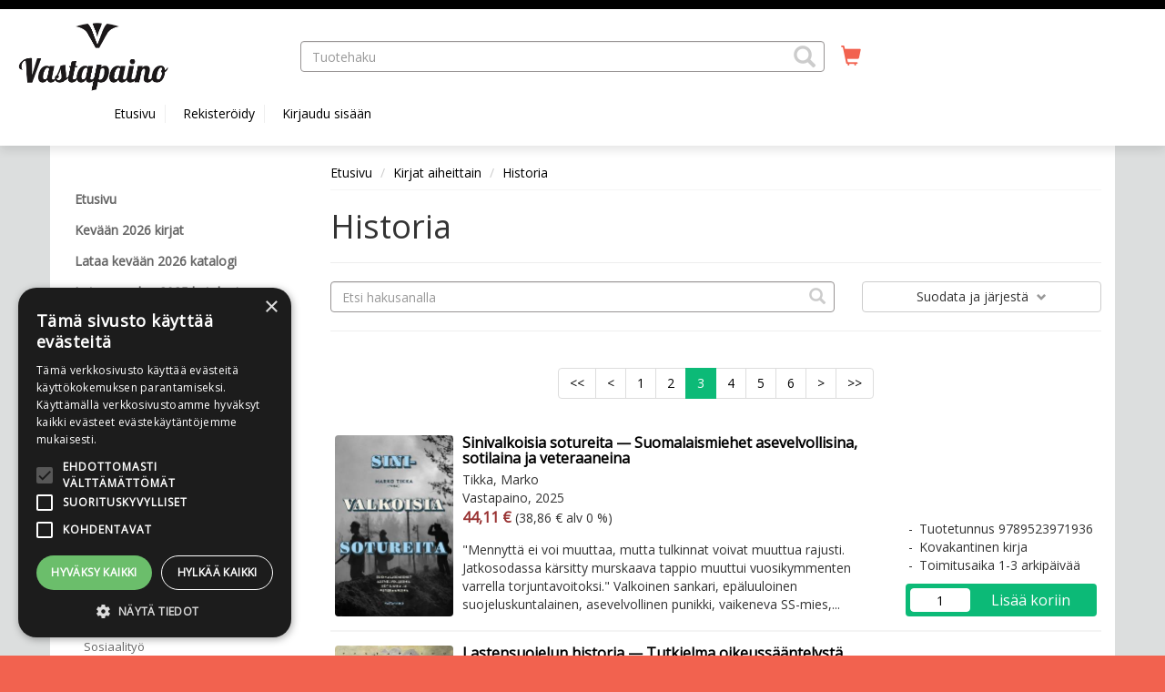

--- FILE ---
content_type: text/html; charset=UTF-8
request_url: https://vastapaino.fi/sivu/historia/?&page_number=3
body_size: 218011
content:
<!DOCTYPE html>
<html lang="fi">
  	<head>
    	<meta charset="utf-8">
    	<meta http-equiv="X-UA-Compatible" content="IE=edge">
    	<meta name="viewport" content="width=device-width, initial-scale=1">
    	<meta name="description" content="Historia">
<meta property="og:description" content="Historia">
<meta property="twitter:description" content="Historia">
<meta property="og:type" content="website">
<meta property="og:url" content="https://vastapaino.fi/sivu/historia/?page_number=3">
<meta property="og:title" content="Vastapaino">
<meta property="twitter:card" content="summary_large_image">
<meta property="twitter:title" content="Vastapaino">
<meta property="og:image" content="https://vastapaino.fi/media/i/2362/original?modified=2019-10-22+07%3A14%3A07">
<meta property="twitter:image" content="https://vastapaino.fi/media/i/3489/original">
<link rel="canonical" href="https://vastapaino.fi/sivu/historia/?page_number=3"/>
    	<title>Historia | Vastapaino</title>
    	<link rel="preload" href="/lib/bootstrap/fonts/glyphicons-halflings-regular.woff2" type="font/woff2" as="font" crossorigin="anonymous">
    	<link rel="preload" href="/lib/slick/fonts/slick.woff" type="font/woff" as="font" crossorigin="anonymous">
    	<link rel="stylesheet" href="/lib/bootstrap/css/bootstrap.min.css?v=1733992860">
<link rel="stylesheet" href="https://fonts.googleapis.com/css?family=Open+Sans&v=20260119101">
<link rel="stylesheet" href="/lib/cssmenu/styles.css?v=1733992860">
<link rel="stylesheet" href="/lib/multiselect/bootstrap-multiselect.css?v=1733992860">
<link rel="stylesheet" href="/lib/datepicker/css/datepicker3.css?v=1733992860">
<link rel="stylesheet" href="/lib/tokeninput/css/token-input.css?v=1733992860">
<link rel="stylesheet" href="/lib/typeahead/typeahead.css?v=1733992860">
<link rel="stylesheet" href="/FI/css/style.css?v=20260119101">
<link rel="stylesheet" href="/FI/css/custom.css?v=20260119101">
<script src="https://ajax.googleapis.com/ajax/libs/jquery/2.2.4/jquery.min.js?v=20260119101"></script>
<script src="https://www.google.com/jsapi?v=20260119101"></script>
<script src="/FI/js/javascript.js?v=20260119101"></script>
<script src="/FI/js/widget-category-products-filters.js?v=20260119101"></script>
<script src="/lib/typeahead/typeahead.bundle.js?v=1733992860"></script>
<script src="/lib/typeahead/handlebars.js?v=1733992860"></script>
<script src="/lib/multiselect/bootstrap-multiselect.js?v=1733992860"></script>
<script src="/lib/datepicker/js/bootstrap-datepicker.js?v=1733992860"></script>
<script src="/lib/datepicker/js/locales/bootstrap-datepicker.fi.js?v=1733992860"></script>
<script src="/lib/tokeninput/js/jquery.tokeninput.js?v=1733992860"></script>
<script src="/lib/bootstrap/js/bootstrap.min.js?v=1733992860"></script>
<script src="/lib/cssmenu/script.js?v=1733992860"></script>
<script src="/lib/unveil/jquery.unveil.js?v=1733992860"></script>
        <!-- HTML5 shim and Respond.js for IE8 support of HTML5 elements and media queries -->
        <!-- WARNING: Respond.js doesn't work if you view the page via file:// -->
        <!--[if lt IE 9]>
          <script src="/lib/html5shiv/html5shiv.min.js"></script>
          <script src="/lib/respond/respond.min.js"></script>
        <![endif]-->

        
                    <!-- Global Site Tag (gtag.js) - Google Analytics -->
            <script async src="https://www.googletagmanager.com/gtag/js?id=UA-176137312-1"></script>
            <script>
            window.dataLayer = window.dataLayer || [];
            function gtag(){dataLayer.push(arguments)};
            gtag('js', new Date());            
            gtag('config', 'UA-176137312-1');
            </script>
            
            
                    <!-- Facebook Pixel Code -->
            <script>
                !function(f,b,e,v,n,t,s)
                {if(f.fbq)return;n=f.fbq=function(){n.callMethod?n.callMethod.apply(n,arguments):n.queue.push(arguments)};
                if(!f._fbq)f._fbq=n;n.push=n;n.loaded=!0;n.version='2.0';
                n.queue=[];t=b.createElement(e);t.async=!0;
                t.src=v;s=b.getElementsByTagName(e)[0];
                s.parentNode.insertBefore(t,s)}(window,document,'script','https://connect.facebook.net/en_US/fbevents.js');
                fbq('init', '2635907786723108'); 
                fbq('track', 'PageView');
            </script>
            <noscript>
              	<img height="1" width="1" src="https://www.facebook.com/tr?id=2635907786723108&ev=PageView&noscript=1">
            </noscript>
            <!-- End Facebook Pixel Code -->    
                
    
            
    	    		<script type="text/javascript" charset="UTF-8" src="//cdn.cookie-script.com/s/db341b86d2e33861cdf120174b53931c.js"></script>    	  	</head>
  
	<body>
        	<a href="#main-content" class="skip-link skip-link-main-content">Hyppää pääsisältöön</a>
    	<header class="top-navi-bar" id="top-navi-bar">
			        	<div class="top-navi-bar-border">
            				</div>
    
      		<table class="hidden-xs" style="width: 100%; margin: 10px;">
      			<tr>
				  	      					<td style="width: 25%; padding-right: 15px;">
					      					<div class="header-logo">
                          		                          		          
                          		<a href="/"><img 
                          			alt="Vastapaino" src="/media/i/2362/original?modified=2019-10-22+07%3A14%3A07" border="0"></a>
                  			  						</div>
      				</td>
					  								<td style="width: 45%; text-align: center;" role="presentation">
												<search>
      					<form aria-labelledby="product-search-label" 
      					action="/sivu/tuotehaku/" 
      					method="GET" class="header-product-search" style="height: 34px;">
                            <input type="hidden" name="action" value="search">
							<span id="product-search-label" class="hidden">Tuotehaku</span>
                            <span style="width: 100%; display: inline-block; text-align: left; position: relative;">
                            	<input class="form-control typeahead-header" style="border-radius: 4px;" 
                            	placeholder="Tuotehaku" 
                            	name="search" type="text" value="" aria-labelledby="product-search-label">
								<span class="glyphicon glyphicon-search" tabindex="0" aria-label="Hae tuotteita" role="button"
                            	style="z-index: 999; position: absolute; top: 5px; right: 10px; font-size: 24px; color: #ccc; cursor: pointer;" 
                            	onClick="document.getElementsByClassName('header-product-search')[0].submit();"></span>
                            </span>
                            <input type="submit" style="display: none;" aria-labelledby="product-search-label">
                        </form>
						</search>
      				</td>
											<td style="width: 5%; padding: 5px 10px;">
					      					<a href="/ostoskori/" aria-label="Ostoskorissa tuotteita 0 kappaletta" title="Ostoskori"
      					style="font-size: 22px; height: 33px; padding: 2px 8px; border: 0px; border-radius: 4px; 
      					color: #f2624f;">
      						<span class="glyphicon glyphicon-shopping-cart shopping-cart-header-icon" 
      						id="shopping-cart-header-icon" data-url="/ostoskori/?action=get-count" 
      						style="position: relative; display: inline-block;"></span><span class="hidden">Ostoskori</span>
                        </a>
                    </td>
					      					<td style="width: 25%; padding-right: 10px;">
					      					<div class="pull-right">
                                                                                        
                                          					          				</div>
         			</td>
     			</tr>
      
          		<tr class="header-scroll-hide">
          			<td colspan="4">
          				<div class="container">
          					<button type="button" class="mobile-menu btn-accessible hidden-xs hidden-md hidden-lg" 
          					style="margin-right: 20px; font-size: 20px; height: 33px; padding: 2px 8px; border: 0px; border-radius: 4px;"
          					><span class="glyphicon glyphicon-align-justify"
          					></span><span class="hidden">Valikko</span></button>        
          					<ul>
          					      
            					                                                						<li class="header-link" ><a href="/">Etusivu</a></li>
            					                				                                
                                									
                                	<li class="header-link" ><a href="/rekisteroidy/"
                                	>Rekisteröidy</a></li>
                                	<li class="header-link"><a href="/kirjaudu/"
                                	>Kirjaudu sisään</a></li>
								
                                                  		                  	</div>
				</td>
			</tr>
      	</table>
		</header>
    
    <div class="visible-xs" style="width: 100%; background-color: #FFF; margin: 0px 0px 0px 0px; padding: 5px 5px 15px 5px; border-bottom: 0px solid #ccc;">    
		                  	          
          	    	
    	<header class="header-logo">
		<a href="/"><img alt="Vastapaino" 
                src="/media/i/2362/original?modified=2019-10-22+07%3A14%3A07" border="0"></a>
          			</header>
    </div>
        
    <div class="visible-xs" style="width: 100%; background-color: #FFF; margin: 0px; padding: 0px; border-bottom: 0px solid #ccc;">
      	<table style="width: 100%">
      		<tr>
      			<td style="width: 25%; text-align: center;">
      				<button class="mobile-menu glyphicon glyphicon-align-justify mobile-icons-accessible" aria-label="Valikko"></button>
      			</td>
      			<td style="width: 25%; text-align: center;">
      				<search><button class="glyphicon glyphicon-search mobile-icons-accessible" id="header-product-search-icon" aria-label="Tuotehaku"></button></search>
      			</td>
      			<td style="width: 25%; text-align: center;">
      				<a href="/ostoskori/" aria-label="Ostoskorissa tuotteita 0 kappaletta">
						<button class="glyphicon glyphicon-shopping-cart mobile-icons-accessible" aria-label="Siirry ostoskoriin"
						data-url="/ostoskori/?action=get-count" style="position: relative; display: inline-block;">
						                    	</button>
					</a>
                </td>
      			<td style="width: 25%; text-align: center;">      
                    <div style="position: relative; display: inline-block;">
                    	                            <button class="glyphicon glyphicon-user btn-user-menu mobile-icons-accessible" aria-expanded="false" aria-label="Omat tiedot"></button>      
                            <div class="user-menu" tabindex="-1" role="menu">
                                                                	<a class="header-link" href="/rekisteroidy/">Rekisteröidy</a>
                                	<a class="header-link" href="/kirjaudu/">Kirjaudu sisään</a>
                                                            </div>
                    		
                	</div>
  				</td>
  			</tr>
		</table>
	</div>

    <div id="header-product-search-mobile" style="padding: 5px; background-color: #FFF; display: none;">
      	<form aria-labelledby="product-search-label"
      		action="/sivu/tuotehaku/" method="GET" class="header-product-search" style="height: 34px;">
        	<input type="hidden" name="action" value="search" aria-labelledby="product-search-label">
        	<span style="width: 100%; display: inline-block; text-align: left; position: relative;">
        		<span class="glyphicon glyphicon-search" 
        		style="z-index: 999; position: absolute; top: 7px; right: 10px; font-size: 18px; color: #ccc; cursor: pointer;" 
        		onClick="document.getElementsByClassName('header-product-search')[0].submit();"></span>
        		<input class="form-control typeahead-header" id="accessible-product-search"
        		style="border-radius: 4px;" placeholder="Tuotehaku" name="search" type="text" value="" 
        		aria-labelledby="product-search-label">
        	</span>
        	<input type="submit" style="display: none;" aria-labelledby="product-search-label">
      	</form>
	</div>
  	<div style="background-color: #dcdede;">
  		<div style="height: 145px;" class="hidden-xs"></div>
        <div style="
        ">
  			<div style="min-height: 12px;" id="header-wide-banner-div"></div> 
        	<a title="Pysäytä" class="glyphicon glyphicon-pause carousel-play-button" style="display:none;" id="carousel-play-banner"></a>
  			<div style="width: 100%; margin: 0px 0px 0px 0px; padding: 0px;">
    
  
            <div class="container container-main">
                <div class="row">
                    <div class="col-md-3"><nav id="mobile-menu-slider">
	<div class="pull-right hidden-md hidden-lg">
  		<span id="mobile-menu-close" class="glyphicon glyphicon-remove" style="padding: 6px; font-size: 18px; color: #999; cursor: pointer;"></span>
	</div>
  	<div class="cssmenu" style="margin-top: 30px;">
      	<ul>
                      	
           	                             	              	<li>
               		<a  
               		                    	href="/sivu/etusivu/"
                   	><span>Etusivu</span></a>
            	</li>
                                                                 	              	<li>
               		<a  
               		                    	href="/sivu/kevat-2026-kirjat/"
                   	><span>Kevään 2026 kirjat</span></a>
            	</li>
                                                 	              	<li>
               		<a  
               		                                             
                    	href="https://vastapaino.fi/media/f/9908"                           
                                                	target="_blank"
                    	                	><span>Lataa kevään 2026 katalogi</span></a>
            	</li>
                                                 	              	<li>
               		<a  
               		                                             
                    	href="https://vastapaino.fi/media/f/9078"                           
                                                	target="_blank"
                    	                	><span>Lataa vuoden 2025 katalogi</span></a>
            	</li>
                                                 	              	<li>
               		<a  
               		                    	href="/sivu/syksy-2025-kirjat/"
                   	><span>Syksyn 2025 kirjat</span></a>
            	</li>
                                                                                                 	               		<li class="has-sub  open ">
                   		<a                    		                     		href="/sivu/kirjat/" 
                 		><span>Kirjat aiheittain</span></a>
                  	<ul>
                    	                        	                         	<li>
                             	<a  
                             	                               		href="/sivu/kirjat-suosituimmat-tietokirjat/"
                           		><span>Suosituimmat tietokirjat</span></a>
                      		</li>
                    	                        	                         	<li>
                             	<a  
                             	                               		href="/sivu/filosofia/"
                           		><span>Filosofia</span></a>
                      		</li>
                    	                        	                         	<li>
                             	<a class="menu-active" 
                             	                               		href="/sivu/historia/"
                           		><span>Historia</span></a>
                      		</li>
                    	                        	                         	<li>
                             	<a  
                             	                               		href="/sivu/kasvatus/"
                           		><span>Kasvatus</span></a>
                      		</li>
                    	                        	                         	<li>
                             	<a  
                             	                               		href="/sivu/klassikko/"
                           		><span>Klassikot</span></a>
                      		</li>
                    	                        	                         	<li>
                             	<a  
                             	                               		href="/sivu/kulttuurintutkimus/"
                           		><span>Kulttuurintutkimus</span></a>
                      		</li>
                    	                        	                         	<li>
                             	<a  
                             	                               		href="/sivu/media/"
                           		><span>Media &amp; journalismi</span></a>
                      		</li>
                    	                        	                         	<li>
                             	<a  
                             	                               		href="/sivu/politiikka/"
                           		><span>Politiikka</span></a>
                      		</li>
                    	                        	                         	<li>
                             	<a  
                             	                               		href="/sivu/sosiaalipolitiikka/"
                           		><span>Sosiaalipolitiikka</span></a>
                      		</li>
                    	                        	                         	<li>
                             	<a  
                             	                               		href="/sivu/sosiaalipsykologia/"
                           		><span>Sosiaalipsykologia</span></a>
                      		</li>
                    	                        	                         	<li>
                             	<a  
                             	                               		href="/sivu/sosiaalityo/"
                           		><span>Sosiaalityö</span></a>
                      		</li>
                    	                        	                         	<li>
                             	<a  
                             	                               		href="/sivu/sosiologia/"
                           		><span>Sosiologia</span></a>
                      		</li>
                    	                        	                         	<li>
                             	<a  
                             	                               		href="/sivu/sukupuolentutkimus/"
                           		><span>Sukupuolentutkimus</span></a>
                      		</li>
                    	                        	                         	<li>
                             	<a  
                             	                               		href="/sivu/talous/"
                           		><span>Talous</span></a>
                      		</li>
                    	                        	                         	<li>
                             	<a  
                             	                               		href="/sivu/tutkimusmenetelmat/"
                           		><span>Tutkimusmenetelmät</span></a>
                      		</li>
                    	                        	                         	<li>
                             	<a  
                             	                               		href="/sivu/uskonto/"
                           		><span>Uskonto</span></a>
                      		</li>
                    	                        	                         	<li>
                             	<a  
                             	                               		href="/sivu/yhteiskunta/"
                           		><span>Yhteiskunta</span></a>
                      		</li>
                    	                        	                         	<li>
                             	<a  
                             	                               		href="/sivu/ymparisto/"
                           		><span>Ympäristö</span></a>
                      		</li>
                    	                        	                         	<li>
                             	<a  
                             	                               		href="/sivu/tietokirjat/"
                           		><span>Tietokirjat</span></a>
                      		</li>
                    	          			</ul>
           		</li>           
     		                                     	              	<li>
               		<a  
               		                    	href="/sivu/pokkarit/"
                   	><span>Pokkarit</span></a>
            	</li>
                                                 	              	<li>
               		<a  
               		                    	href="/sivu/e-kirjat/"
                   	><span>E-kirjat</span></a>
            	</li>
                                                 	              	<li>
               		<a  
               		                    	href="/sivu/aanikirjat/"
                   	><span>Äänikirjat</span></a>
            	</li>
                                                                 	              	<li>
               		<a  
               		                    	href="/sivu/oheistuotteet/"
                   	><span>Oheistuotteet</span></a>
            	</li>
                                                 	              	<li>
               		<a  
               		                    	href="/sivu/lahjakortti/"
                   	><span>Lahjakortti</span></a>
            	</li>
                                                                                                                                                                 	              	<li>
               		<a  
               		                    	href="/sivu/vertaisarviointi/"
                   	><span>Tiedekirjat ja vertaisarviointi</span></a>
            	</li>
                                                 	              	<li>
               		<a  
               		                    	href="/sivu/avoimettiedekirjat/"
                   	><span>Avoimet tiedekirjat</span></a>
            	</li>
                                                 	              	<li>
               		<a  
               		                    	href="/sivu/tarjoa-kasikirjoitusta-/"
                   	><span>Tarjoa käsikirjoitusta!</span></a>
            	</li>
                                                 	              	<li>
               		<a  
               		                    	href="/sivu/uutiskirje/"
                   	><span>Tilaa uutiskirje</span></a>
            	</li>
                                                                                                 	              	<li>
               		<a  
               		                                             
                    	href="https://www.epressi.com/uutishuoneet/vastapaino.html"                           
                                                	target="_blank"
                    	                	><span>Tiedotteet</span></a>
            	</li>
                                                 	              	<li>
               		<a  
               		                    	href="/sivu/vastapaino/"
                   	><span>Vastapaino</span></a>
            	</li>
                                                 	              	<li>
               		<a  
               		                    	href="/sivu/yhteystiedot-/"
                   	><span>Yhteystiedot</span></a>
            	</li>
                                    		</ul>
	</div> 
</nav></div>
                    <div class="col-md-9" role="main">    <ol class="breadcrumb" style="margin-bottom: 0px; padding: 8px 0px; border-radius: 0px; background-color: transparent; border-bottom: 1px solid #f5f5f5;">
                    <li><a href="/">Etusivu</a></li>
                    <li><a href="/sivu/kirjat/">Kirjat aiheittain</a></li>
                    <li><a href="/sivu/historia/">Historia</a></li>
            </ol>
    <script type="application/ld+json">
        {"@context":"https:\/\/schema.org","@type":"BreadcrumbList","itemListElement":[{"@type":"ListItem","position":1,"item":{"@id":"\/","name":"Etusivu"}},{"@type":"ListItem","position":2,"item":{"@id":"\/sivu\/kirjat\/","name":"Kirjat aiheittain"}},{"@type":"ListItem","position":3,"item":{"@id":"\/sivu\/historia\/","name":"Historia"}}]}    </script>
					<a id="main-content"></a><script type="application/ld+json">
    {"@context":"https:\/\/schema.org","@type":"WebPage","name":"Historia"}</script>
	<div class="row">
                	         	<div class="col-sm-12" style="margin-bottom: 15px;"><h1>Historia</h1>
<style>

.table > tbody > tr > td {
  padding: 10px 8px;
  border-top: 2px solid #f4f4f4;
}

</style>

<script>

window.onpopstate = function(e){    
    if(e.state){
  	  $.get(e.state.url+'&ajax-widget=2', function(data) {
			  var res = JSON.parse(data);
			  
			  $('.product-list').replaceWith(res.results);

			  if ( updateFilters ) {
			    $('.product-list-filters').html(res.filters);
			  }
	    });
    } else {
   	  $.get('?ajax-widget=2&action=search&search=&sortmode=rank', function(data) {
  		  var res = JSON.parse(data);
  		  
  		  $('.product-list').replaceWith(res.results);
  
  		  if ( updateFilters ) {
  		    $('.product-list-filters').html(res.filters);
  		  }
 	    });
    }
};

$(document).ready(function(){

	function submitSearchForm(updateFilters) {
		if ( updateFilters == null ) {
			updateFilters = true;
		}
		
		var form = $('#category-products-header-form');
		$('.product-list-overlay').addClass("active");
		
		var parameters = form.serialize();		
		var widget = form.attr('data-widget-id');
    var url = '?'+parameters;
    
	  $.get('?ajax-widget='+widget+'&'+parameters, function(data) {
		  var res = JSON.parse(data);
		  
		  $('.product-list').replaceWith(res.results);

		  if ( updateFilters ) {
		    $('.product-list-filters').html(res.filters);
		  }
		  
			$('.product-list-overlay').removeClass("active");
			window.history.pushState({"url":url},document.title, url);

		    $(".lazyload").unveil();
	  });
	}

	$('body').on('click', '.category-search-icon', function() {
		submitSearchForm();
	});

	$('body').on('change keyup','.filter-input',function(e) {
		if (e.type == "change" || e.type == "keyup" && e.keyCode == "13") {
			
		var options = $(this).closest('.filter-title-options');
		var title = options.prev();
		var count = 0;
		if (e.type == "keyup" && $(this).is(':checkbox') && !$(this).is(':checked')) {
			$(this).attr('checked', true);
			count++;
		} else if (e.type == "keyup" && $(this).is(':checkbox') && $(this).is(':checked')) {
			$(this).attr('checked', false);
			count--;
		}

		options.find('.filter-input').each(function() {
			if ( $(this).is(':checked') && $(this).is(':checkbox') ) {				
				count++;
			}
	  	});			

		if ( count > 0 ) {
  			title.find('.filter-title-count').html('('+count+')');
	  	} else {
			title.find('.filter-title-count').html('');
 	  	}
	 	  
		var count = 0;

		options.closest('.filter-menu').find('.filter-input').each(function() {
		if ( $(this).is(':checked') && $(this).is(':checkbox') ) {				
			count++;
		}
	  });			

		if ( count > 0 ) {
			$('.total-filters').html(' ('+count+')');
		} else {
			$('.total-filters').html('');
		}
		
  		submitSearchForm(false);   
		}
  });
  
	$('body').on('submit', '.category-products-header-form', function() {
		submitSearchForm();  			
		return false;
	});

	$('body').on('click', '.category-pagination', function() {
		var url = $(this).attr('href');
		var widget = $(this).attr('data-widget-id');

    $('html, body').animate({
        scrollTop: $("#category-products-header-form").offset().top-80
    }, 100, function() {
        }
    );		    
    
	  $('.product-list-overlay').addClass("active");
	  
	  $.get(window.location.pathname+url+'&action=page&ajax-widget='+widget, function(data) {
		  var res = JSON.parse(data);
		  var elements = document.getElementsByClassName('product-list');
		  elements[0].innerHTML = res.results;
		  
		  //$('.product-list').replaceWith(res.results);
			$('.product-list-overlay').removeClass("active");			  
  			
			window.history.pushState({"url":url},document.title, url);
		    $(".lazyload").unveil();
	  });        
	  
		return false;
 	});

	$('body').on('click keyup', '.filter-title-li', function (e) {
		if (e.type == "click" || e.type == "keyup" && e.keyCode == "13") {
		  if ( $(this).hasClass('active') ) { 
		    $(this).removeClass('active');
	      $(this).next().slideUp(400);
		  } else {
		    $(this).addClass('active');
	      $(this).next().slideDown(400);
		  }			  
		}
	});

	$('body').on('click keyup', '.filter-title-remove', function (e) {
		if (e.type == "click" || e.type == "keyup" && e.keyCode == "13") {
			$('.filter-menu').find('.filter-input').each(function() {
				if ( $(this).is(':checked') && $(this).is(':checkbox') ) {				
					$(this).prop('checked', false);
				}
			});	  
			$('.filter-title-count').html('');
			$('.total-filters').html('');
			submitSearchForm(false);
		}
	});		

	$('body').on('click keyup', '.filter-menu-focusout,.filter-titles-close', function (e) {
		if (e.type == "click" || e.type == "keyup" && e.keyCode == "13") {
			$('.filter-menu-focusout').fadeOut(function() { $('.filter-menu-focusout').remove(); });
			$('.filter-menu').slideUp();
		}
	});
	
	$('body').on('click keyup', '.btn-filter-menu', function (e) {
		if (e.type == "click" || e.type == "keyup" && e.keyCode == "13") {
			var lst =  $(this).siblings('.filter-menu:first')     
			lst.css('top','+'+(10+$(this).outerHeight())+'px');
			lst.after('<div class="filter-menu-focusout" style="display: none; position: fixed; top: 0px; left: 0px; width: 100%; height: 100%; background-color: rgba(255,255,255,0.7); z-index: '+(lst.css('z-index')-1)+';"></div>');
			lst.slideDown();	  
			$('.filter-menu-focusout').fadeIn();
		}
	});

});


</script>

<hr>

<style>


.filter-menu {
	width: 300px;
	display: none;
	position: absolute;	
	background-color: #FFF;
	color: #333;
	//border-radius: 5px;
	z-index: 1000;	
	padding: 10px 10px 10px 10px;
  box-shadow: 0px 0px 15px 0px rgba(0,0,0,0.3);
  top: 0px;
  right: 0px;
  font-size: 14px;
  text-align: left;
  outline: none;
}


.filter-title-li {
  display: block;
  border: 1px solid #eee;
  padding: 5px 8px;
  margin-top: 5px;
  cursor: pointer;
  position: relative;
  background-color: #f4f4f4;
}

.filter-title-remove {
  background-color: #FFF;
}

.filter-title-li div.filter-expand { 
    -webkit-transition: .4s all ease-out;
    transition: .4s all ease-out;    
    font-size: 18px;
    top: 0px;
    right: 0px;
    position: absolute;
    width: 30px;
    height: 30px;    
    display: block;
    text-align: center;
    border: 0px;    
}

.filter-expand > span { 
  display: inline-block;
  vertical-align: middle;
  line-height: normal;
}

.filter-title-li.active div.filter-expand {
  -webkit-transform: rotate(225deg);
  transform: rotate(225deg);
}

.filter-titles {
  position: relative;
  display: block;
  margin: 0px;
  padding: 25px 0px 0px 0px;
}

.filter-titles-close {
  position: absolute;
  right: 0px;
  top: -13px;
  /*-webkit-transform: rotate(45deg);
  transform: rotate(45deg);*/
  font-size: 25px;  
  cursor: pointer;
}


.filter-title-options {
  display: none;
  margin: 0px 0px 5px 0px;
  padding: 0px;
  border: 1px solid #eee;
  border-top: 0px;
  max-height: 250px;
  overflow-y: auto;
}

.filter-title-options.active {
  display: block;
}

.filter-options {
  display: block;
  margin: 0px;
  padding: 5px;
}

.filter-option-li {
  display: block;
  padding: 5px 3px 0px 3px;
  margin-bottom: 0px;
  border-bottom: 1px solid #f4f4f4;
}

.filter-option-li:last-child {
  border-bottom: 0px;
}

.filter-option-li label {
  cursor: pointer;
  display: block;
  padding-left: 15px;
  text-indent: -15px;
  font-weight: normal;
  overflow-x: hidden;
  overflow-y: hidden;
  white-space: nowrap;
  text-overflow: ellipsis;
}

.filter-option-li input {
  width: 16px;
  height: 16px;
  padding: 0;
  margin: 0px 7px 0px 0px;
  vertical-align: bottom;
  position: relative;
  top: -1px;
  *overflow: hidden;
}

.product-list {
  position: relative;
}

.product-list-overlay {
  position: absolute;
  width: 102%;
  height: 100%;
  right: 0px;
  background-color: #FFF;
  z-index: 10;
  display: none;
  text-align: center;
  padding-top: 30px;
}

.product-list-overlay.active {
  display: block;
}


</style>

<form class="category-products-header-form" id="category-products-header-form" action="" method="GET" data-widget-id="2">
<input type="hidden" name="action" value="search">
<div class="row">
  <div class="col-sm-8">
    <span class="hidden" id="category-products-search-label">Kategorian tuotehaku</span>
    <span style="width: 100%; display: inline-block; text-align: left; position: relative;">
    <span class="glyphicon glyphicon-search category-search-icon" style="z-index: 10; position: absolute; top: 7px; right: 10px; font-size: 18px; color: #ccc; cursor: pointer;" onClick=""></span>
    		<input class="form-control" aria-labelledby="category-products-search-label" placeholder="Etsi hakusanalla" name="search" type="text" value="">
	</span>
    <input type="submit" style="display: none;" aria-labelledby="category-products-search-label">
  </div>
  <div class="col-sm-4 product-list-filters">    
  
<div style="position: relative;">
  <button type="button" aria-haspopup="true" aria-expanded="false" class="btn btn-default btn-filter-menu" style="width: 100%;">Suodata<span class="total-filters"></span> ja järjestä <span class="glyphicon glyphicon-chevron-down" style="color: #999; font-size: 11px; margin-left: 5px;"></span></button>
	<div class="filter-menu" tabindex="-1">
		<span style="position: absolute; width: 1px; height: 1px; padding: 0; margin: -1px; overflow: hidden; clip: rect(0, 0, 0, 0); white-space: nowrap; border: 0;">Tuotehaku päivittyy automaattisesti suodattimen valinnan yhteydessä</span>
	  <div class="filter-titles">
	  <div class="filter-titles-close"><button aria-label="Sulje suodatin näkymä" class="glyphicon glyphicon-remove mobile-icons-accessible" style="color: #999; font-size: 11px; margin-left: 5px;"></button></div>
	  
	  	  	  <div class="filter-title-li" tabindex="0" role="button" aria-haspopup="true" aria-expanded="false">Tuotemuoto <span class="filter-title-count"></span><div class="filter-expand"><span aria-hidden="true">+</span></div></div>
	  <div class="filter-title-options">
  	  <div class="filter-options">
  	      	      	        	  <div class="filter-option-li"><label><input type="checkbox" class="filter-input" name="filter-form[]" value="BB" >Kovakantinen kirja</label></div>
    	    	        	  <div class="filter-option-li"><label><input type="checkbox" class="filter-input" name="filter-form[]" value="BC" >Pehmeäkantinen kirja</label></div>
    	    	        	  <div class="filter-option-li"><label><input type="checkbox" class="filter-input" name="filter-form[]" value="ED" >E-kirja</label></div>
    	    	  </div>
	  </div>
	  
	  	  	  <div class="filter-title-li" tabindex="0" role="button" aria-haspopup="true" aria-expanded="false">Saatavuus <span class="filter-title-count"></span><div class="filter-expand"><span aria-hidden="true">+</span></div></div>
	  <div class="filter-title-options">
  	  <div class="filter-options">
  	      	      	        	  <div class="filter-option-li"><label><input type="checkbox" class="filter-input" name="filter-availability[]" value="1" >Saatavana</label></div>
    	    	        	  <div class="filter-option-li"><label><input type="checkbox" class="filter-input" name="filter-availability[]" value="2" >Tulossa</label></div>
    	    	        	  <div class="filter-option-li"><label><input type="checkbox" class="filter-input" name="filter-availability[]" value="3" >Ei saatavana</label></div>
    	    	  </div>
	  </div>
	  	  
	      	  
	  	  	  <div class="filter-title-li"  tabindex="0" role="button" aria-haspopup="true" aria-expanded="false">Painosvuosi <span class="filter-title-count"></span><div class="filter-expand"><span aria-hidden="true">+</span></div></div>
	  <div class="filter-title-options">
  	  <div class="filter-options">
  	      	      	        	  <div class="filter-option-li"><label><input type="checkbox" class="filter-input" name="filter-year[]" value="2026" >2026</label></div>
    	    	        	  <div class="filter-option-li"><label><input type="checkbox" class="filter-input" name="filter-year[]" value="2025" >2025</label></div>
    	    	        	  <div class="filter-option-li"><label><input type="checkbox" class="filter-input" name="filter-year[]" value="2024" >2024</label></div>
    	    	        	  <div class="filter-option-li"><label><input type="checkbox" class="filter-input" name="filter-year[]" value="2023" >2023</label></div>
    	    	        	  <div class="filter-option-li"><label><input type="checkbox" class="filter-input" name="filter-year[]" value="2022" >2022</label></div>
    	    	        	  <div class="filter-option-li"><label><input type="checkbox" class="filter-input" name="filter-year[]" value="2021" >2021</label></div>
    	    	        	  <div class="filter-option-li"><label><input type="checkbox" class="filter-input" name="filter-year[]" value="2020" >2020</label></div>
    	    	        	  <div class="filter-option-li"><label><input type="checkbox" class="filter-input" name="filter-year[]" value="2019" >2019</label></div>
    	    	        	  <div class="filter-option-li"><label><input type="checkbox" class="filter-input" name="filter-year[]" value="2018" >2018</label></div>
    	    	        	  <div class="filter-option-li"><label><input type="checkbox" class="filter-input" name="filter-year[]" value="2017" >2017</label></div>
    	    	        	  <div class="filter-option-li"><label><input type="checkbox" class="filter-input" name="filter-year[]" value="2016" >2016</label></div>
    	    	        	  <div class="filter-option-li"><label><input type="checkbox" class="filter-input" name="filter-year[]" value="2015" >2015</label></div>
    	    	        	  <div class="filter-option-li"><label><input type="checkbox" class="filter-input" name="filter-year[]" value="2014" >2014</label></div>
    	    	        	  <div class="filter-option-li"><label><input type="checkbox" class="filter-input" name="filter-year[]" value="2013" >2013</label></div>
    	    	        	  <div class="filter-option-li"><label><input type="checkbox" class="filter-input" name="filter-year[]" value="2010" >2010</label></div>
    	    	        	  <div class="filter-option-li"><label><input type="checkbox" class="filter-input" name="filter-year[]" value="2009" >2009</label></div>
    	    	        	  <div class="filter-option-li"><label><input type="checkbox" class="filter-input" name="filter-year[]" value="2000" >2000</label></div>
    	    	  </div>
	  </div>
	  	  
	  	  	  <div class="filter-title-li" tabindex="0" role="button" aria-haspopup="true" aria-expanded="false">Tekijä <span class="filter-title-count"></span><div class="filter-expand"><span aria-hidden="true">+</span></div></div>
	  <div class="filter-title-options">
  	  <div class="filter-options">
  	      	      	        	  <div class="filter-option-li"><label><input type="checkbox" class="filter-input" name="filter-author[]" value="Haapala, Pertti" >Haapala, Pertti</label></div>
    	    	        	  <div class="filter-option-li"><label><input type="checkbox" class="filter-input" name="filter-author[]" value="Hoppu, Tuomas" >Hoppu, Tuomas</label></div>
    	    	        	  <div class="filter-option-li"><label><input type="checkbox" class="filter-input" name="filter-author[]" value="Autio, Paula" >Autio, Paula</label></div>
    	    	        	  <div class="filter-option-li"><label><input type="checkbox" class="filter-input" name="filter-author[]" value="Henttonen, Tatu" >Henttonen, Tatu</label></div>
    	    	        	  <div class="filter-option-li"><label><input type="checkbox" class="filter-input" name="filter-author[]" value="Ropponen, Ville" >Ropponen, Ville</label></div>
    	    	        	  <div class="filter-option-li"><label><input type="checkbox" class="filter-input" name="filter-author[]" value="Tikka, Marko" >Tikka, Marko</label></div>
    	    	        	  <div class="filter-option-li"><label><input type="checkbox" class="filter-input" name="filter-author[]" value="Väyrynen, Kari" >Väyrynen, Kari</label></div>
    	    	        	  <div class="filter-option-li"><label><input type="checkbox" class="filter-input" name="filter-author[]" value="Alapuro, Risto" >Alapuro, Risto</label></div>
    	    	        	  <div class="filter-option-li"><label><input type="checkbox" class="filter-input" name="filter-author[]" value="Kaarninen, Mervi" >Kaarninen, Mervi</label></div>
    	    	        	  <div class="filter-option-li"><label><input type="checkbox" class="filter-input" name="filter-author[]" value="Pulkkinen, Jarmo" >Pulkkinen, Jarmo</label></div>
    	    	        	  <div class="filter-option-li"><label><input type="checkbox" class="filter-input" name="filter-author[]" value="Salokannel, Juhani" >Salokannel, Juhani</label></div>
    	    	        	  <div class="filter-option-li"><label><input type="checkbox" class="filter-input" name="filter-author[]" value="Takala, Hannu" >Takala, Hannu</label></div>
    	    	        	  <div class="filter-option-li"><label><input type="checkbox" class="filter-input" name="filter-author[]" value="Annola, Johanna" >Annola, Johanna</label></div>
    	    	        	  <div class="filter-option-li"><label><input type="checkbox" class="filter-input" name="filter-author[]" value="Englund, Harri" >Englund, Harri</label></div>
    	    	        	  <div class="filter-option-li"><label><input type="checkbox" class="filter-input" name="filter-author[]" value="Erichsen, Casper" >Erichsen, Casper</label></div>
    	    	        	  <div class="filter-option-li"><label><input type="checkbox" class="filter-input" name="filter-author[]" value="Harrikari, Timo" >Harrikari, Timo</label></div>
    	    	        	  <div class="filter-option-li"><label><input type="checkbox" class="filter-input" name="filter-author[]" value="Hautamäki, Pirkko" >Hautamäki, Pirkko</label></div>
    	    	        	  <div class="filter-option-li"><label><input type="checkbox" class="filter-input" name="filter-author[]" value="Honkasalo, Markku" >Honkasalo, Markku</label></div>
    	    	        	  <div class="filter-option-li"><label><input type="checkbox" class="filter-input" name="filter-author[]" value="Karonen, Petri" >Karonen, Petri</label></div>
    	    	        	  <div class="filter-option-li"><label><input type="checkbox" class="filter-input" name="filter-author[]" value="Kaskinen, Piia" >Kaskinen, Piia</label></div>
    	    	        	  <div class="filter-option-li"><label><input type="checkbox" class="filter-input" name="filter-author[]" value="Kivimäki, Ville" >Kivimäki, Ville</label></div>
    	    	        	  <div class="filter-option-li"><label><input type="checkbox" class="filter-input" name="filter-author[]" value="Kleemola, Olli" >Kleemola, Olli</label></div>
    	    	        	  <div class="filter-option-li"><label><input type="checkbox" class="filter-input" name="filter-author[]" value="Kokkinen, Nina" >Kokkinen, Nina</label></div>
    	    	        	  <div class="filter-option-li"><label><input type="checkbox" class="filter-input" name="filter-author[]" value="Laitala, Marjo" >Laitala, Marjo</label></div>
    	    	        	  <div class="filter-option-li"><label><input type="checkbox" class="filter-input" name="filter-author[]" value="Markkola, Pirjo" >Markkola, Pirjo</label></div>
    	    	        	  <div class="filter-option-li"><label><input type="checkbox" class="filter-input" name="filter-author[]" value="Mattjus, Henrik" >Mattjus, Henrik</label></div>
    	    	        	  <div class="filter-option-li"><label><input type="checkbox" class="filter-input" name="filter-author[]" value="Niemi, Marjaana" >Niemi, Marjaana</label></div>
    	    	        	  <div class="filter-option-li"><label><input type="checkbox" class="filter-input" name="filter-author[]" value="Olusoga, David" >Olusoga, David</label></div>
    	    	        	  <div class="filter-option-li"><label><input type="checkbox" class="filter-input" name="filter-author[]" value="Palonkorpi, Mikko" >Palonkorpi, Mikko</label></div>
    	    	        	  <div class="filter-option-li"><label><input type="checkbox" class="filter-input" name="filter-author[]" value="Pilke, Helena" >Pilke, Helena</label></div>
    	    	        	  <div class="filter-option-li"><label><input type="checkbox" class="filter-input" name="filter-author[]" value="Puuronen, Vesa" >Puuronen, Vesa</label></div>
    	    	        	  <div class="filter-option-li"><label><input type="checkbox" class="filter-input" name="filter-author[]" value="Rossi, Paolo" >Rossi, Paolo</label></div>
    	    	        	  <div class="filter-option-li"><label><input type="checkbox" class="filter-input" name="filter-author[]" value="Rönkkö, Mikael" >Rönkkö, Mikael</label></div>
    	    	        	  <div class="filter-option-li"><label><input type="checkbox" class="filter-input" name="filter-author[]" value="Schön, Lennart" >Schön, Lennart</label></div>
    	    	        	  <div class="filter-option-li"><label><input type="checkbox" class="filter-input" name="filter-author[]" value="Stenius, Henrik" >Stenius, Henrik</label></div>
    	    	        	  <div class="filter-option-li"><label><input type="checkbox" class="filter-input" name="filter-author[]" value="Suomi, Juhani" >Suomi, Juhani</label></div>
    	    	        	  <div class="filter-option-li"><label><input type="checkbox" class="filter-input" name="filter-author[]" value="Sutinen, Ville-Juhani" >Sutinen, Ville-Juhani</label></div>
    	    	        	  <div class="filter-option-li"><label><input type="checkbox" class="filter-input" name="filter-author[]" value="Söderberg, Johan" >Söderberg, Johan</label></div>
    	    	        	  <div class="filter-option-li"><label><input type="checkbox" class="filter-input" name="filter-author[]" value="Talvio, Lena" >Talvio, Lena</label></div>
    	    	        	  <div class="filter-option-li"><label><input type="checkbox" class="filter-input" name="filter-author[]" value="Viitaniemi, Ella" >Viitaniemi, Ella</label></div>
    	    	        	  <div class="filter-option-li"><label><input type="checkbox" class="filter-input" name="filter-author[]" value="Villstrand, Nils Erik" >Villstrand, Nils Erik</label></div>
    	    	        	  <div class="filter-option-li"><label><input type="checkbox" class="filter-input" name="filter-author[]" value="Yliaska, Ville" >Yliaska, Ville</label></div>
    	    	        	  <div class="filter-option-li"><label><input type="checkbox" class="filter-input" name="filter-author[]" value="Adorno, Theodor W." >Adorno, Theodor W.</label></div>
    	    	        	  <div class="filter-option-li"><label><input type="checkbox" class="filter-input" name="filter-author[]" value="Ahtiainen, Pekka" >Ahtiainen, Pekka</label></div>
    	    	        	  <div class="filter-option-li"><label><input type="checkbox" class="filter-input" name="filter-author[]" value="Alanko, Teija" >Alanko, Teija</label></div>
    	    	        	  <div class="filter-option-li"><label><input type="checkbox" class="filter-input" name="filter-author[]" value="Anderson, Benedict" >Anderson, Benedict</label></div>
    	    	        	  <div class="filter-option-li"><label><input type="checkbox" class="filter-input" name="filter-author[]" value="Arendt, Hannah" >Arendt, Hannah</label></div>
    	    	        	  <div class="filter-option-li"><label><input type="checkbox" class="filter-input" name="filter-author[]" value="Boddice, Rob" >Boddice, Rob</label></div>
    	    	        	  <div class="filter-option-li"><label><input type="checkbox" class="filter-input" name="filter-author[]" value="Burke, Peter" >Burke, Peter</label></div>
    	    	        	  <div class="filter-option-li"><label><input type="checkbox" class="filter-input" name="filter-author[]" value="Einonen, Piia" >Einonen, Piia</label></div>
    	    	  </div>
	  </div>
	  	  
	  	  	  	  <div class="filter-title-li" tabindex="0" role="button" aria-haspopup="true" aria-expanded="false">Sarja <span class="filter-title-count"></span><div class="filter-expand"><span aria-hidden="true">+</span></div></div>
	  <div class="filter-title-options">
  	  <div class="filter-options">
  	      	      	        	  <div class="filter-option-li"><label><input type="checkbox" class="filter-input" name="filter-series[]" value="Sisällissota Hämeessä" >Sisällissota Hämeessä</label></div>
    	    	        	  <div class="filter-option-li"><label><input type="checkbox" class="filter-input" name="filter-series[]" value="Sisällisota Hämeessa" >Sisällisota Hämeessa</label></div>
    	    	  </div>
	  </div>
	  	  
	  	  
	  
	  
	  	  
	  
	  <div class="filter-title-li" tabindex="0" role="button" aria-haspopup="true" aria-expanded="false">Järjestys<div class="filter-expand"><span aria-hidden="true">+</span></div></div>
	  <div class="filter-title-options">
  	  <div class="filter-options">
    	  <div class="filter-option-li"><label><input type="radio" class="filter-input" name="sortmode" value="score" >Osuvin ensin</label></div>
    	  <div class="filter-option-li"><label><input type="radio" class="filter-input" name="sortmode" value="price-asc" >Edullisin ensin</label></div>
    	  <div class="filter-option-li"><label><input type="radio" class="filter-input" name="sortmode" value="price-desc" >Kallein ensin</label></div>
    	  <div class="filter-option-li"><label><input type="radio" class="filter-input" name="sortmode" value="rank" checked>Suosituin ensin</label></div>
    	  <div class="filter-option-li"><label><input type="radio" class="filter-input" name="sortmode" value="title-asc" >Aakkosjärjestys</label></div>
    	  <div class="filter-option-li"><label><input type="radio" class="filter-input" name="sortmode" value="date-available-desc" >Uusin ensin</label></div>
  	  </div>
	  </div>

	  <div class="filter-title-li filter-title-remove" tabindex="0">Poista kaikki suodatukset <span class="glyphicon glyphicon-trash pull-right"></span></div>
	  
	  </div>
  </div>	
</div>  </div>
</div>
</form>

<hr>

<div class="product-list">
    <div class="product-list-overlay"><img src="/images/loading.gif" alt="Loading"></div>
    <div class="text-center"><nav aria-label="Page navigation"><ul class="pagination"><li style="cursor: pointer;"><a href="?&page_number=1" title="Ensimmäinen sivu" class="category-pagination" data-widget-id="2">&lt;&lt;</a></li><li style="cursor: pointer;"><a href="?&page_number=2" title="Edellinen sivu" class="category-pagination" data-widget-id="2">&lt;</a></li><li style="cursor: pointer;"><a href="?&page_number=1" class="category-pagination" data-widget-id="2">1</a></li><li style="cursor: pointer;"><a href="?&page_number=2" class="category-pagination" data-widget-id="2">2</a></li><li class="active"style="cursor: pointer;"><a href="?&page_number=3" class="category-pagination" data-widget-id="2">3</a></li><li style="cursor: pointer;"><a href="?&page_number=4" class="category-pagination" data-widget-id="2">4</a></li><li style="cursor: pointer;"><a href="?&page_number=5" class="category-pagination" data-widget-id="2">5</a></li><li style="cursor: pointer;"><a href="?&page_number=6" class="category-pagination" data-widget-id="2">6</a></li><li style="cursor: pointer;"><a href="?&page_number=4" title="Seuraava sivu" class="category-pagination" data-widget-id="2">&gt;</a></li><li style="cursor: pointer;"><a href="?&page_number=6" title="Viimeinen sivu" class="category-pagination" data-widget-id="2">&gt;&gt;</a></li></ul></nav></div>
<div class="product-list-div">
    <table class="product-list-table">
        <tbody>
            <tr>
                <td class="product-list-image" aria-hidden="true">
                                                                                    <a href="/sivu/tuote/sinivalkoisia-sotureita/5225795"
                    ><img class="img-responsive lazyload" alt="Tuotekuva" src="/images/image-missing.jpg" data-src="https://vastapaino.fi/onix/media/5411316.jpg?size=max400&cl=888024&ch=e7e5020fa3026c165a667a5387d45ad9"
                    ><span class="hidden">Sinivalkoisia sotureita</span></a>
                </td>
                <td class="product-list-content">
                    <h2 style="font-size: 16px; padding-bottom:5px; font-weight: bold; margin:0px;"><a href="/sivu/tuote/sinivalkoisia-sotureita/5225795"
                    >Sinivalkoisia sotureita — Suomalaismiehet asevelvollisina, sotilaina ja veteraaneina</a></h2>
                                            Tikka, Marko<br>
                                                                Vastapaino, 2025<br>
                    
                                                                    
                        <span class="screenreader-only">Arvonlisäverollinen hinta</span>
                        <span class="product-price">44,11 &euro;</span>
                        <span class="screenreader-only">Arvonlisäveroton hinta</span>
                        (38,86 &euro; alv 0 %)

                        
                    
                                            <div class="product-list-description hidden-xs">&quot;Mennyttä ei voi muuttaa, mutta tulkinnat voivat muuttua rajusti. Jatkosodassa kärsitty murskaava tappio muuttui vuosikymmenten varrella torjuntavoitoksi.&quot;

Valkoinen sankari, epäluuloinen suojeluskuntalainen, asevelvollinen punikki, vaikeneva SS-mies,...</div>
                                        <div class="visible-xs">
                        <ul class="product-list">
                            <li>Tuotetunnus 9789523971936</li>
                                                            <li>Kovakantinen kirja</li>
                                                                                                                <li>Toimitusaika 1-3 arkipäivää</li>
                                                    </ul>
                        <div class="cart-div">
			<div class="order-product" data-product-code="9789523971936">
			<table style="width: 100%">
														
					<tr>
						<td style="width: 33%;">
							<span class="hidden" id="product-qty-label-9789523971936">Lukumäärä</span>
							<input type="text" class="order-product-qty" name="qty" value="1" aria-labelledby="product-qty-label-9789523971936">
						</td><td style="width: 67%;">
							<button type="button" class="order-product-btn" 
								data-shoppingcart-url="/ostoskori/"
								                        
    data-analytics-name="Sinivalkoisia sotureita - Suomalaismiehet asevelvollisina, sotilaina ja veteraaneina"
    data-analytics-id="9789523971936"
    data-analytics-price="44.11"
    data-analytics-category="Historia"
    data-analytics-brand=""
    data-analytics-variant="Kovakantinen kirja"
    data-analytics-affiliation="Vastapaino"
							>Lisää koriin</button>
						</td>
					</tr>
							</table>
		</div>		
	</div>
                    </div>
                </td>
                <td class="product-list-cart hidden-xs">
                    <ul class="product-list">
                        <li>Tuotetunnus 9789523971936</li>
                                                    <li>Kovakantinen kirja</li>
                                                                                                <li>Toimitusaika 1-3 arkipäivää</li>
                                            </ul>
                    <div class="cart-div">
			<div class="order-product" data-product-code="9789523971936">
			<table style="width: 100%">
														
					<tr>
						<td style="width: 33%;">
							<span class="hidden" id="product-qty-label-9789523971936">Lukumäärä</span>
							<input type="text" class="order-product-qty" name="qty" value="1" aria-labelledby="product-qty-label-9789523971936">
						</td><td style="width: 67%;">
							<button type="button" class="order-product-btn" 
								data-shoppingcart-url="/ostoskori/"
								                        
    data-analytics-name="Sinivalkoisia sotureita - Suomalaismiehet asevelvollisina, sotilaina ja veteraaneina"
    data-analytics-id="9789523971936"
    data-analytics-price="44.11"
    data-analytics-category="Historia"
    data-analytics-brand=""
    data-analytics-variant="Kovakantinen kirja"
    data-analytics-affiliation="Vastapaino"
							>Lisää koriin</button>
						</td>
					</tr>
							</table>
		</div>		
	</div>
                </td>
            </tr>
        </tbody>
    </table>
</div>
<div class="product-list-div">
    <table class="product-list-table">
        <tbody>
            <tr>
                <td class="product-list-image" aria-hidden="true">
                                                                                    <a href="/sivu/tuote/lastensuojelun-historia/2533717"
                    ><img class="img-responsive lazyload" alt="Tuotekuva" src="/images/image-missing.jpg" data-src="https://vastapaino.fi/onix/media/2382027.jpg?size=max400&cl=888024&ch=532ae0486e24c05bc96d8839d077d2fe"
                    ><span class="hidden">Lastensuojelun historia</span></a>
                </td>
                <td class="product-list-content">
                    <h2 style="font-size: 16px; padding-bottom:5px; font-weight: bold; margin:0px;"><a href="/sivu/tuote/lastensuojelun-historia/2533717"
                    >Lastensuojelun historia — Tutkielma oikeussääntelystä, kulttuurisista kerrostumista ja hallinnan murroksista</a></h2>
                                            Harrikari, Timo<br>
                                                                Vastapaino, 2019<br>
                    
                                                                    
                        <span class="screenreader-only">Arvonlisäverollinen hinta</span>
                        <span class="product-price">42,00 &euro;</span>
                        <span class="screenreader-only">Arvonlisäveroton hinta</span>
                        (37,00 &euro; alv 0 %)

                        
                    
                                            <div class="product-list-description hidden-xs">Lastensuojelu on nyky-yhteiskunnassa itsestäänselvyys. Se tarkoittaa lapsen suotuisan kehityksen varmistamista ja hyvinvoinnin edistämistä. Lasten julkisoikeudellinen suojelu on sosiaali- ja kasvatusalan ammattilaisten työtä, jota säädellään lastensuojelulailla...</div>
                                        <div class="visible-xs">
                        <ul class="product-list">
                            <li>Tuotetunnus 9789517687461</li>
                                                            <li>Kovakantinen kirja</li>
                                                                                                                <li>Toimitusaika 1-3 arkipäivää</li>
                                                    </ul>
                        <div class="cart-div">
			<div class="order-product" data-product-code="9789517687461">
			<table style="width: 100%">
														
					<tr>
						<td style="width: 33%;">
							<span class="hidden" id="product-qty-label-9789517687461">Lukumäärä</span>
							<input type="text" class="order-product-qty" name="qty" value="1" aria-labelledby="product-qty-label-9789517687461">
						</td><td style="width: 67%;">
							<button type="button" class="order-product-btn" 
								data-shoppingcart-url="/ostoskori/"
								                        
    data-analytics-name="Lastensuojelun historia - Tutkielma oikeussääntelystä, kulttuurisista kerrostumista ja hallinnan murroksista"
    data-analytics-id="9789517687461"
    data-analytics-price="42"
    data-analytics-category="Kirjat aiheittain"
    data-analytics-brand=""
    data-analytics-variant="Kovakantinen kirja"
    data-analytics-affiliation="Vastapaino"
							>Lisää koriin</button>
						</td>
					</tr>
							</table>
		</div>		
	</div>
                    </div>
                </td>
                <td class="product-list-cart hidden-xs">
                    <ul class="product-list">
                        <li>Tuotetunnus 9789517687461</li>
                                                    <li>Kovakantinen kirja</li>
                                                                                                <li>Toimitusaika 1-3 arkipäivää</li>
                                            </ul>
                    <div class="cart-div">
			<div class="order-product" data-product-code="9789517687461">
			<table style="width: 100%">
														
					<tr>
						<td style="width: 33%;">
							<span class="hidden" id="product-qty-label-9789517687461">Lukumäärä</span>
							<input type="text" class="order-product-qty" name="qty" value="1" aria-labelledby="product-qty-label-9789517687461">
						</td><td style="width: 67%;">
							<button type="button" class="order-product-btn" 
								data-shoppingcart-url="/ostoskori/"
								                        
    data-analytics-name="Lastensuojelun historia - Tutkielma oikeussääntelystä, kulttuurisista kerrostumista ja hallinnan murroksista"
    data-analytics-id="9789517687461"
    data-analytics-price="42"
    data-analytics-category="Kirjat aiheittain"
    data-analytics-brand=""
    data-analytics-variant="Kovakantinen kirja"
    data-analytics-affiliation="Vastapaino"
							>Lisää koriin</button>
						</td>
					</tr>
							</table>
		</div>		
	</div>
                </td>
            </tr>
        </tbody>
    </table>
</div>
<div class="product-list-div">
    <table class="product-list-table">
        <tbody>
            <tr>
                <td class="product-list-image" aria-hidden="true">
                                                                                    <a href="/sivu/tuote/kuin-lastu-laineilla/4670005"
                    ><img class="img-responsive lazyload" alt="Tuotekuva" src="/images/image-missing.jpg" data-src="https://vastapaino.fi/onix/media/4459692.jpg?size=max400&cl=888024&ch=6d0594e4f5a439d96471010ee2e7d67f"
                    ><span class="hidden">Kuin lastu laineilla</span></a>
                </td>
                <td class="product-list-content">
                    <h2 style="font-size: 16px; padding-bottom:5px; font-weight: bold; margin:0px;"><a href="/sivu/tuote/kuin-lastu-laineilla/4670005"
                    >Kuin lastu laineilla — Itsenäisen Suomen turvallisuuspolitiikan alkutaival 1918-1925</a></h2>
                                            Suomi, Juhani<br>
                                                                Vastapaino, 2025<br>
                    
                                                                    
                        <span class="screenreader-only">Arvonlisäverollinen hinta</span>
                        <span class="product-price">33,55 &euro;</span>
                        <span class="screenreader-only">Arvonlisäveroton hinta</span>
                        (29,56 &euro; alv 0 %)

                        
                    
                                            <div class="product-list-description hidden-xs">Miten aloittelevan valtion turvallisuuspolitiikka syntyi?
Suomi oli kuin lastu laineilla, jota suurvaltojen puhurit heittelivät miten sattui. Sinne mentiin, minne tuuli vei.

Saksaan nojattaessa Suomen turvallisuus- ja talouspolitiikka alistettiin...</div>
                                        <div class="visible-xs">
                        <ul class="product-list">
                            <li>Tuotetunnus 9789523970229</li>
                                                            <li>Kovakantinen kirja</li>
                                                                                                                <li>Toimitusaika 1-3 arkipäivää</li>
                                                    </ul>
                        <div class="cart-div">
			<div class="order-product" data-product-code="9789523970229">
			<table style="width: 100%">
														
					<tr>
						<td style="width: 33%;">
							<span class="hidden" id="product-qty-label-9789523970229">Lukumäärä</span>
							<input type="text" class="order-product-qty" name="qty" value="1" aria-labelledby="product-qty-label-9789523970229">
						</td><td style="width: 67%;">
							<button type="button" class="order-product-btn" 
								data-shoppingcart-url="/ostoskori/"
								                        
    data-analytics-name="Kuin lastu laineilla - Itsenäisen Suomen turvallisuuspolitiikan alkutaival 1918-1925"
    data-analytics-id="9789523970229"
    data-analytics-price="33.55"
    data-analytics-category="Historia"
    data-analytics-brand=""
    data-analytics-variant="Kovakantinen kirja"
    data-analytics-affiliation="Vastapaino"
							>Lisää koriin</button>
						</td>
					</tr>
							</table>
		</div>		
	</div>
                    </div>
                </td>
                <td class="product-list-cart hidden-xs">
                    <ul class="product-list">
                        <li>Tuotetunnus 9789523970229</li>
                                                    <li>Kovakantinen kirja</li>
                                                                                                <li>Toimitusaika 1-3 arkipäivää</li>
                                            </ul>
                    <div class="cart-div">
			<div class="order-product" data-product-code="9789523970229">
			<table style="width: 100%">
														
					<tr>
						<td style="width: 33%;">
							<span class="hidden" id="product-qty-label-9789523970229">Lukumäärä</span>
							<input type="text" class="order-product-qty" name="qty" value="1" aria-labelledby="product-qty-label-9789523970229">
						</td><td style="width: 67%;">
							<button type="button" class="order-product-btn" 
								data-shoppingcart-url="/ostoskori/"
								                        
    data-analytics-name="Kuin lastu laineilla - Itsenäisen Suomen turvallisuuspolitiikan alkutaival 1918-1925"
    data-analytics-id="9789523970229"
    data-analytics-price="33.55"
    data-analytics-category="Historia"
    data-analytics-brand=""
    data-analytics-variant="Kovakantinen kirja"
    data-analytics-affiliation="Vastapaino"
							>Lisää koriin</button>
						</td>
					</tr>
							</table>
		</div>		
	</div>
                </td>
            </tr>
        </tbody>
    </table>
</div>
<div class="product-list-div">
    <table class="product-list-table">
        <tbody>
            <tr>
                <td class="product-list-image" aria-hidden="true">
                                                                                    <a href="/sivu/tuote/kenella-valta-valtiossa/2604773"
                    ><img class="img-responsive lazyload" alt="Tuotekuva" src="/images/image-missing.jpg" data-src="https://vastapaino.fi/onix/media/2475028.jpg?size=max400&cl=888024&ch=6fa27f96489de065877e96e7aedb0d32"
                    ><span class="hidden">Kenellä valta valtiossa</span></a>
                </td>
                <td class="product-list-content">
                    <h2 style="font-size: 16px; padding-bottom:5px; font-weight: bold; margin:0px;"><a href="/sivu/tuote/kenella-valta-valtiossa/2604773"
                    >Kenellä valta valtiossa — Kuninkaiden ja säätyjen vallasta kansan valtaan. Perustuslakiemme pitkä kaari.</a></h2>
                                            Riepula, Esko; Kultalahti, Jukka; Pohjolainen, Teuvo<br>
                                                                Vastapaino, 2019<br>
                    
                                                                    
                        <span class="screenreader-only">Arvonlisäverollinen hinta</span>
                        <span class="product-price">39,90 &euro;</span>
                        <span class="screenreader-only">Arvonlisäveroton hinta</span>
                        (35,15 &euro; alv 0 %)

                        
                    
                                            <div class="product-list-description hidden-xs">Vuonna 2019 itsenäisen Suomen ensimmäinen perustuslaki täyttää sata vuotta.

Tämä kirja on ensimmäinen Suomen perustuslaeista kirjoitettu yhtenäinen yleisteos. Siinä kuvataan ja analysoidaan perustuslakien koko ajallinen kaari Ruotsin vallan kaudesta tähän päivään...</div>
                                        <div class="visible-xs">
                        <ul class="product-list">
                            <li>Tuotetunnus 9789517687713</li>
                                                            <li>Kovakantinen kirja</li>
                                                                                                                <li>Toimitusaika 1-3 arkipäivää</li>
                                                    </ul>
                        <div class="cart-div">
			<div class="order-product" data-product-code="9789517687713">
			<table style="width: 100%">
														
					<tr>
						<td style="width: 33%;">
							<span class="hidden" id="product-qty-label-9789517687713">Lukumäärä</span>
							<input type="text" class="order-product-qty" name="qty" value="1" aria-labelledby="product-qty-label-9789517687713">
						</td><td style="width: 67%;">
							<button type="button" class="order-product-btn" 
								data-shoppingcart-url="/ostoskori/"
								                        
    data-analytics-name="Kenellä valta valtiossa - Kuninkaiden ja säätyjen vallasta kansan valtaan. Perustuslakiemme pitkä kaari."
    data-analytics-id="9789517687713"
    data-analytics-price="39.9"
    data-analytics-category="Kirjat aiheittain"
    data-analytics-brand=""
    data-analytics-variant="Kovakantinen kirja"
    data-analytics-affiliation="Vastapaino"
							>Lisää koriin</button>
						</td>
					</tr>
							</table>
		</div>		
	</div>
                    </div>
                </td>
                <td class="product-list-cart hidden-xs">
                    <ul class="product-list">
                        <li>Tuotetunnus 9789517687713</li>
                                                    <li>Kovakantinen kirja</li>
                                                                                                <li>Toimitusaika 1-3 arkipäivää</li>
                                            </ul>
                    <div class="cart-div">
			<div class="order-product" data-product-code="9789517687713">
			<table style="width: 100%">
														
					<tr>
						<td style="width: 33%;">
							<span class="hidden" id="product-qty-label-9789517687713">Lukumäärä</span>
							<input type="text" class="order-product-qty" name="qty" value="1" aria-labelledby="product-qty-label-9789517687713">
						</td><td style="width: 67%;">
							<button type="button" class="order-product-btn" 
								data-shoppingcart-url="/ostoskori/"
								                        
    data-analytics-name="Kenellä valta valtiossa - Kuninkaiden ja säätyjen vallasta kansan valtaan. Perustuslakiemme pitkä kaari."
    data-analytics-id="9789517687713"
    data-analytics-price="39.9"
    data-analytics-category="Kirjat aiheittain"
    data-analytics-brand=""
    data-analytics-variant="Kovakantinen kirja"
    data-analytics-affiliation="Vastapaino"
							>Lisää koriin</button>
						</td>
					</tr>
							</table>
		</div>		
	</div>
                </td>
            </tr>
        </tbody>
    </table>
</div>
<div class="product-list-div">
    <table class="product-list-table">
        <tbody>
            <tr>
                <td class="product-list-image" aria-hidden="true">
                                                                                    <a href="/sivu/tuote/historian-teoria/1192733"
                    ><img class="img-responsive lazyload" alt="Tuotekuva" src="/images/image-missing.jpg" data-src="https://vastapaino.fi/onix/media/1341436.jpg?size=max400&cl=888024&ch=ddb8b14316f590f880dba3ec26859659"
                    ><span class="hidden">Historian teoria</span></a>
                </td>
                <td class="product-list-content">
                    <h2 style="font-size: 16px; padding-bottom:5px; font-weight: bold; margin:0px;"><a href="/sivu/tuote/historian-teoria/1192733"
                    >Historian teoria — Lingvistisestä käänteestä mahdolliseen historiaan</a></h2>
                                            Väyrynen, Kari; Pulkkinen, Jarmo<br>
                                                                Vastapaino, 2016<br>
                    
                                                                    
                        <span class="screenreader-only">Arvonlisäverollinen hinta</span>
                        <span class="product-price">38,83 &euro;</span>
                        <span class="screenreader-only">Arvonlisäveroton hinta</span>
                        (34,21 &euro; alv 0 %)

                        
                    
                                            <div class="product-list-description hidden-xs">Teos esittelee historian teoriaa koskevaa keskustelua viime vuosikymmeniltä. Käännekohta historianfilosofiassa oli 1970-luku, jolloin narrativismi nousi hallitsevaan asemaan. Keskustelu historian kerronnallisuudesta jatkuu yhä...</div>
                                        <div class="visible-xs">
                        <ul class="product-list">
                            <li>Tuotetunnus 9789517685689</li>
                                                            <li>Pehmeäkantinen kirja</li>
                                                                                                                <li>Toimitusaika 1-3 arkipäivää</li>
                                                    </ul>
                        <div class="cart-div">
			<div class="order-product" data-product-code="9789517685689">
			<table style="width: 100%">
														
					<tr>
						<td style="width: 33%;">
							<span class="hidden" id="product-qty-label-9789517685689">Lukumäärä</span>
							<input type="text" class="order-product-qty" name="qty" value="1" aria-labelledby="product-qty-label-9789517685689">
						</td><td style="width: 67%;">
							<button type="button" class="order-product-btn" 
								data-shoppingcart-url="/ostoskori/"
								                        
    data-analytics-name="Historian teoria - Lingvistisestä käänteestä mahdolliseen historiaan"
    data-analytics-id="9789517685689"
    data-analytics-price="38.83"
    data-analytics-category="Kirjat aiheittain"
    data-analytics-brand=""
    data-analytics-variant="Pehmeäkantinen kirja"
    data-analytics-affiliation="Vastapaino"
							>Lisää koriin</button>
						</td>
					</tr>
							</table>
		</div>		
	</div>
                    </div>
                </td>
                <td class="product-list-cart hidden-xs">
                    <ul class="product-list">
                        <li>Tuotetunnus 9789517685689</li>
                                                    <li>Pehmeäkantinen kirja</li>
                                                                                                <li>Toimitusaika 1-3 arkipäivää</li>
                                            </ul>
                    <div class="cart-div">
			<div class="order-product" data-product-code="9789517685689">
			<table style="width: 100%">
														
					<tr>
						<td style="width: 33%;">
							<span class="hidden" id="product-qty-label-9789517685689">Lukumäärä</span>
							<input type="text" class="order-product-qty" name="qty" value="1" aria-labelledby="product-qty-label-9789517685689">
						</td><td style="width: 67%;">
							<button type="button" class="order-product-btn" 
								data-shoppingcart-url="/ostoskori/"
								                        
    data-analytics-name="Historian teoria - Lingvistisestä käänteestä mahdolliseen historiaan"
    data-analytics-id="9789517685689"
    data-analytics-price="38.83"
    data-analytics-category="Kirjat aiheittain"
    data-analytics-brand=""
    data-analytics-variant="Pehmeäkantinen kirja"
    data-analytics-affiliation="Vastapaino"
							>Lisää koriin</button>
						</td>
					</tr>
							</table>
		</div>		
	</div>
                </td>
            </tr>
        </tbody>
    </table>
</div>
<div class="product-list-div">
    <table class="product-list-table">
        <tbody>
            <tr>
                <td class="product-list-image" aria-hidden="true">
                                                                        <div class="product-list-new">Tulossa</div>
                                                                <a href="/sivu/tuote/kotipihan-enkelit-ja-demonit/5536756"
                    ><img class="img-responsive lazyload" alt="Tuotekuva" src="/images/image-missing.jpg" data-src="https://vastapaino.fi/onix/media/5887311.jpg?size=max400&cl=888024&ch=97f9b7a238be706fc30f58be80ecac8f"
                    ><span class="hidden">Kotipihan enkelit ja demonit</span></a>
                </td>
                <td class="product-list-content">
                    <h2 style="font-size: 16px; padding-bottom:5px; font-weight: bold; margin:0px;"><a href="/sivu/tuote/kotipihan-enkelit-ja-demonit/5536756"
                    >Kotipihan enkelit ja demonit — Sata myyttistä eläjää ahomansikasta yökköseen</a></h2>
                                            Kaskinen, Piia<br>
                                                                Vastapaino, 2026<br>
                    
                                                                    
                        <span class="screenreader-only">Arvonlisäverollinen hinta</span>
                        <span class="product-price">34,85 &euro;</span>
                        <span class="screenreader-only">Arvonlisäveroton hinta</span>
                        (30,70 &euro; alv 0 %)

                        
                    
                                            <div class="product-list-description hidden-xs">Tiesitkö että leppäkerttu on muutakin kuin leppäkerttu, ja nokkonen muuta kuin nokkonen? Entäpä sitten mittarimato, tuo yksi maailman vahvimmista onnentuojista? Sinun on hyvä olla selvillä, että tavallisilla suomalaispihoilla vilistää ja kasvaa sankka...</div>
                                        <div class="visible-xs">
                        <ul class="product-list">
                            <li>Tuotetunnus 9789523972988</li>
                                                            <li>Pehmeäkantinen kirja</li>
                                                                                                                <li>Ennakkotilattavissa. Tuote ilmestyy 31.3.2026 ja toimitetaan sen jälkeen.</li>
                                                    </ul>
                        <div class="cart-div">
			<div class="order-product" data-product-code="9789523972988">
			<table style="width: 100%">
														
					<tr>
						<td style="width: 33%;">
							<span class="hidden" id="product-qty-label-9789523972988">Lukumäärä</span>
							<input type="text" class="order-product-qty" name="qty" value="1" aria-labelledby="product-qty-label-9789523972988">
						</td><td style="width: 67%;">
							<button type="button" class="order-product-btn" 
								data-shoppingcart-url="/ostoskori/"
								                        
    data-analytics-name="Kotipihan enkelit ja demonit - Sata myyttistä eläjää ahomansikasta yökköseen"
    data-analytics-id="9789523972988"
    data-analytics-price="34.85"
    data-analytics-category="Kevään 2026 kirjat"
    data-analytics-brand=""
    data-analytics-variant="Pehmeäkantinen kirja"
    data-analytics-affiliation="Vastapaino"
							>Lisää koriin</button>
						</td>
					</tr>
							</table>
		</div>		
	</div>
                    </div>
                </td>
                <td class="product-list-cart hidden-xs">
                    <ul class="product-list">
                        <li>Tuotetunnus 9789523972988</li>
                                                    <li>Pehmeäkantinen kirja</li>
                                                                                                <li>Ennakkotilattavissa. Tuote ilmestyy 31.3.2026 ja toimitetaan sen jälkeen.</li>
                                            </ul>
                    <div class="cart-div">
			<div class="order-product" data-product-code="9789523972988">
			<table style="width: 100%">
														
					<tr>
						<td style="width: 33%;">
							<span class="hidden" id="product-qty-label-9789523972988">Lukumäärä</span>
							<input type="text" class="order-product-qty" name="qty" value="1" aria-labelledby="product-qty-label-9789523972988">
						</td><td style="width: 67%;">
							<button type="button" class="order-product-btn" 
								data-shoppingcart-url="/ostoskori/"
								                        
    data-analytics-name="Kotipihan enkelit ja demonit - Sata myyttistä eläjää ahomansikasta yökköseen"
    data-analytics-id="9789523972988"
    data-analytics-price="34.85"
    data-analytics-category="Kevään 2026 kirjat"
    data-analytics-brand=""
    data-analytics-variant="Pehmeäkantinen kirja"
    data-analytics-affiliation="Vastapaino"
							>Lisää koriin</button>
						</td>
					</tr>
							</table>
		</div>		
	</div>
                </td>
            </tr>
        </tbody>
    </table>
</div>
<div class="product-list-div">
    <table class="product-list-table">
        <tbody>
            <tr>
                <td class="product-list-image" aria-hidden="true">
                                                                                    <a href="/sivu/tuote/unkarilaisen-autoritarismin-nousu/5084855"
                    ><img class="img-responsive lazyload" alt="Tuotekuva" src="/images/image-missing.jpg" data-src="https://vastapaino.fi/onix/media/5153107.jpg?size=max400&cl=888024&ch=bec72742a3774c2b1328f557e72bd549"
                    ><span class="hidden">Unkarilaisen autoritarismin nousu</span></a>
                </td>
                <td class="product-list-content">
                    <h2 style="font-size: 16px; padding-bottom:5px; font-weight: bold; margin:0px;"><a href="/sivu/tuote/unkarilaisen-autoritarismin-nousu/5084855"
                    >Unkarilaisen autoritarismin nousu</a></h2>
                                            Nyyssönen, Heino<br>
                                                                Vastapaino, 2024<br>
                    
                                                                    
                        <span class="screenreader-only">Arvonlisäverollinen hinta</span>
                        <span class="product-price">38,83 &euro;</span>
                        <span class="screenreader-only">Arvonlisäveroton hinta</span>
                        (34,21 &euro; alv 0 %)

                        
                    
                                            <div class="product-list-description hidden-xs">Miksi autoritaarinen järjestelmä viehättää?

Unkarissa on toiminut vuodesta 2010 lähtien poliittinen järjestelmä, jonka Fidesz on juhlavasti nimennyt ”Kansallisen yhteistyön järjestelmäksi”. Utopiana oli luoda kansaa yhdistävä poliittinen malli, joka...</div>
                                        <div class="visible-xs">
                        <ul class="product-list">
                            <li>Tuotetunnus 9789523971844</li>
                                                            <li>Pehmeäkantinen kirja</li>
                                                                                                                <li>Toimitusaika 1-3 arkipäivää</li>
                                                    </ul>
                        <div class="cart-div">
			<div class="order-product" data-product-code="9789523971844">
			<table style="width: 100%">
														
					<tr>
						<td style="width: 33%;">
							<span class="hidden" id="product-qty-label-9789523971844">Lukumäärä</span>
							<input type="text" class="order-product-qty" name="qty" value="1" aria-labelledby="product-qty-label-9789523971844">
						</td><td style="width: 67%;">
							<button type="button" class="order-product-btn" 
								data-shoppingcart-url="/ostoskori/"
								                        
    data-analytics-name="Unkarilaisen autoritarismin nousu"
    data-analytics-id="9789523971844"
    data-analytics-price="38.83"
    data-analytics-category="Historia"
    data-analytics-brand=""
    data-analytics-variant="Pehmeäkantinen kirja"
    data-analytics-affiliation="Vastapaino"
							>Lisää koriin</button>
						</td>
					</tr>
							</table>
		</div>		
	</div>
                    </div>
                </td>
                <td class="product-list-cart hidden-xs">
                    <ul class="product-list">
                        <li>Tuotetunnus 9789523971844</li>
                                                    <li>Pehmeäkantinen kirja</li>
                                                                                                <li>Toimitusaika 1-3 arkipäivää</li>
                                            </ul>
                    <div class="cart-div">
			<div class="order-product" data-product-code="9789523971844">
			<table style="width: 100%">
														
					<tr>
						<td style="width: 33%;">
							<span class="hidden" id="product-qty-label-9789523971844">Lukumäärä</span>
							<input type="text" class="order-product-qty" name="qty" value="1" aria-labelledby="product-qty-label-9789523971844">
						</td><td style="width: 67%;">
							<button type="button" class="order-product-btn" 
								data-shoppingcart-url="/ostoskori/"
								                        
    data-analytics-name="Unkarilaisen autoritarismin nousu"
    data-analytics-id="9789523971844"
    data-analytics-price="38.83"
    data-analytics-category="Historia"
    data-analytics-brand=""
    data-analytics-variant="Pehmeäkantinen kirja"
    data-analytics-affiliation="Vastapaino"
							>Lisää koriin</button>
						</td>
					</tr>
							</table>
		</div>		
	</div>
                </td>
            </tr>
        </tbody>
    </table>
</div>
<div class="product-list-div">
    <table class="product-list-table">
        <tbody>
            <tr>
                <td class="product-list-image" aria-hidden="true">
                                                                                    <a href="/sivu/tuote/he-tekivat-laulun/4670000"
                    ><img class="img-responsive lazyload" alt="Tuotekuva" src="/images/image-missing.jpg" data-src="https://vastapaino.fi/onix/media/4459691.jpg?size=max400&cl=888024&ch=6402871184078f25910d58daf2223bc8"
                    ><span class="hidden">He tekivät laulun</span></a>
                </td>
                <td class="product-list-content">
                    <h2 style="font-size: 16px; padding-bottom:5px; font-weight: bold; margin:0px;"><a href="/sivu/tuote/he-tekivat-laulun/4670000"
                    >He tekivät laulun — Oolannin sodan soiva tarina</a></h2>
                                            Niinimäki, Pirjo-Liisa; Örjans, Jerker<br>
                                                                Vastapaino, 2023<br>
                    
                                                                    
                        <span class="screenreader-only">Arvonlisäverollinen hinta</span>
                        <span class="product-price">29,37 &euro;</span>
                        <span class="screenreader-only">Arvonlisäveroton hinta</span>
                        (25,88 &euro; alv 0 %)

                        
                    
                                            <div class="product-list-description hidden-xs">Kaikki tuntevat laulun Oolannin sota. Sitä on vuosikymmeniä laulettu kouluissa, yhteislaulutilaisuuksissa, partiossa ja sotaväessä. He tekivät laulun - Oolannin sodan soiva tarina kertoo laulun taustat, selvittää suosion syyt ja paljastaa, mitä ”Oolannin...</div>
                                        <div class="visible-xs">
                        <ul class="product-list">
                            <li>Tuotetunnus 9789523970175</li>
                                                            <li>Kovakantinen kirja</li>
                                                                                                                <li>Toimitusaika 1-3 arkipäivää</li>
                                                    </ul>
                        <div class="cart-div">
			<div class="order-product" data-product-code="9789523970175">
			<table style="width: 100%">
														
					<tr>
						<td style="width: 33%;">
							<span class="hidden" id="product-qty-label-9789523970175">Lukumäärä</span>
							<input type="text" class="order-product-qty" name="qty" value="1" aria-labelledby="product-qty-label-9789523970175">
						</td><td style="width: 67%;">
							<button type="button" class="order-product-btn" 
								data-shoppingcart-url="/ostoskori/"
								                        
    data-analytics-name="He tekivät laulun - Oolannin sodan soiva tarina"
    data-analytics-id="9789523970175"
    data-analytics-price="29.37"
    data-analytics-category="Historia"
    data-analytics-brand=""
    data-analytics-variant="Kovakantinen kirja"
    data-analytics-affiliation="Vastapaino"
							>Lisää koriin</button>
						</td>
					</tr>
							</table>
		</div>		
	</div>
                    </div>
                </td>
                <td class="product-list-cart hidden-xs">
                    <ul class="product-list">
                        <li>Tuotetunnus 9789523970175</li>
                                                    <li>Kovakantinen kirja</li>
                                                                                                <li>Toimitusaika 1-3 arkipäivää</li>
                                            </ul>
                    <div class="cart-div">
			<div class="order-product" data-product-code="9789523970175">
			<table style="width: 100%">
														
					<tr>
						<td style="width: 33%;">
							<span class="hidden" id="product-qty-label-9789523970175">Lukumäärä</span>
							<input type="text" class="order-product-qty" name="qty" value="1" aria-labelledby="product-qty-label-9789523970175">
						</td><td style="width: 67%;">
							<button type="button" class="order-product-btn" 
								data-shoppingcart-url="/ostoskori/"
								                        
    data-analytics-name="He tekivät laulun - Oolannin sodan soiva tarina"
    data-analytics-id="9789523970175"
    data-analytics-price="29.37"
    data-analytics-category="Historia"
    data-analytics-brand=""
    data-analytics-variant="Kovakantinen kirja"
    data-analytics-affiliation="Vastapaino"
							>Lisää koriin</button>
						</td>
					</tr>
							</table>
		</div>		
	</div>
                </td>
            </tr>
        </tbody>
    </table>
</div>
<div class="product-list-div">
    <table class="product-list-table">
        <tbody>
            <tr>
                <td class="product-list-image" aria-hidden="true">
                                                                                    <a href="/sivu/tuote/eletty-historia/2574522"
                    ><img class="img-responsive lazyload" alt="Tuotekuva" src="/images/image-missing.jpg" data-src="https://vastapaino.fi/onix/media/2437592.jpg?size=max400&cl=888024&ch=29de60f91f8bed02e472fa3fb7d62c0b"
                    ><span class="hidden">Eletty historia</span></a>
                </td>
                <td class="product-list-content">
                    <h2 style="font-size: 16px; padding-bottom:5px; font-weight: bold; margin:0px;"><a href="/sivu/tuote/eletty-historia/2574522"
                    >Eletty historia — Kokemus näkökulmana menneisyyteen</a></h2>
                                            Annola, Johanna; Kivimäki, Ville; Malinen, Antti<br>
                                                                Vastapaino, 2019<br>
                    
                                                                    
                        <span class="screenreader-only">Arvonlisäverollinen hinta</span>
                        <span class="product-price">44,11 &euro;</span>
                        <span class="screenreader-only">Arvonlisäveroton hinta</span>
                        (38,86 &euro; alv 0 %)

                        
                    
                                            <div class="product-list-description hidden-xs">&quot;Eletty historia&quot; avaa näkökulman menneisyyteen koettuna todellisuutena. Kirjan artikkelit tarkastelevat, miten ihmiset ovat omana aikanaan jäsentäneet maailmaansa ja millaiset tekijät ovat vaikuttaneet heidän kokemuksiinsa...</div>
                                        <div class="visible-xs">
                        <ul class="product-list">
                            <li>Tuotetunnus 9789517687683</li>
                                                            <li>Kovakantinen kirja</li>
                                                                                                                <li>Toimitusaika 1-3 arkipäivää</li>
                                                    </ul>
                        <div class="cart-div">
			<div class="order-product" data-product-code="9789517687683">
			<table style="width: 100%">
														
					<tr>
						<td style="width: 33%;">
							<span class="hidden" id="product-qty-label-9789517687683">Lukumäärä</span>
							<input type="text" class="order-product-qty" name="qty" value="1" aria-labelledby="product-qty-label-9789517687683">
						</td><td style="width: 67%;">
							<button type="button" class="order-product-btn" 
								data-shoppingcart-url="/ostoskori/"
								                        
    data-analytics-name="Eletty historia - Kokemus näkökulmana menneisyyteen"
    data-analytics-id="9789517687683"
    data-analytics-price="44.11"
    data-analytics-category="Kirjat aiheittain"
    data-analytics-brand=""
    data-analytics-variant="Kovakantinen kirja"
    data-analytics-affiliation="Vastapaino"
							>Lisää koriin</button>
						</td>
					</tr>
							</table>
		</div>		
	</div>
                    </div>
                </td>
                <td class="product-list-cart hidden-xs">
                    <ul class="product-list">
                        <li>Tuotetunnus 9789517687683</li>
                                                    <li>Kovakantinen kirja</li>
                                                                                                <li>Toimitusaika 1-3 arkipäivää</li>
                                            </ul>
                    <div class="cart-div">
			<div class="order-product" data-product-code="9789517687683">
			<table style="width: 100%">
														
					<tr>
						<td style="width: 33%;">
							<span class="hidden" id="product-qty-label-9789517687683">Lukumäärä</span>
							<input type="text" class="order-product-qty" name="qty" value="1" aria-labelledby="product-qty-label-9789517687683">
						</td><td style="width: 67%;">
							<button type="button" class="order-product-btn" 
								data-shoppingcart-url="/ostoskori/"
								                        
    data-analytics-name="Eletty historia - Kokemus näkökulmana menneisyyteen"
    data-analytics-id="9789517687683"
    data-analytics-price="44.11"
    data-analytics-category="Kirjat aiheittain"
    data-analytics-brand=""
    data-analytics-variant="Kovakantinen kirja"
    data-analytics-affiliation="Vastapaino"
							>Lisää koriin</button>
						</td>
					</tr>
							</table>
		</div>		
	</div>
                </td>
            </tr>
        </tbody>
    </table>
</div>
<div class="product-list-div">
    <table class="product-list-table">
        <tbody>
            <tr>
                <td class="product-list-image" aria-hidden="true">
                                                                        <div class="product-list-new">Tulossa</div>
                                                                <a href="/sivu/tuote/puuntaista-punkkipelkoon/5536750"
                    ><img class="img-responsive lazyload" alt="Tuotekuva" src="/images/image-missing.jpg" data-src="https://vastapaino.fi/onix/media/5887308.jpg?size=max400&cl=888024&ch=2c5976ebd208f5dda803fd657083d988"
                    ><span class="hidden">Puuntäistä punkkipelkoon</span></a>
                </td>
                <td class="product-list-content">
                    <h2 style="font-size: 16px; padding-bottom:5px; font-weight: bold; margin:0px;"><a href="/sivu/tuote/puuntaista-punkkipelkoon/5536750"
                    >Puuntäistä punkkipelkoon — Ihminen ja puutiainen 1800-luvulta nykypäivään</a></h2>
                                            Räsänen, Tuomas; Rytty, Suvi; Latva, Otto; Lillbroända-Annala, Sanna; Syrjämaa, Taina<br>
                                                                Vastapaino, 2026<br>
                    
                                                                    
                        <span class="screenreader-only">Arvonlisäverollinen hinta</span>
                        <span class="product-price">29,87 &euro;</span>
                        <span class="screenreader-only">Arvonlisäveroton hinta</span>
                        (26,32 &euro; alv 0 %)

                        
                    
                                            <div class="product-list-description hidden-xs">Suomen vaarallisin eläin! Tämän väitteen kuulee puutiaisista usein esitettävän. Ottamatta kantaa väitteen todenperäisyyteen, tosiasia on, että puutiaiset aiheuttavat vuosittain tuhansia diagnosoituja borrelioosi- sekä satoja TBE- eli puutiaisaivotulehdustapauksia...</div>
                                        <div class="visible-xs">
                        <ul class="product-list">
                            <li>Tuotetunnus 9789523972957</li>
                                                            <li>Kovakantinen kirja</li>
                                                                                                                <li>Ennakkotilattavissa. Tuote ilmestyy 31.3.2026 ja toimitetaan sen jälkeen.</li>
                                                    </ul>
                        <div class="cart-div">
			<div class="order-product" data-product-code="9789523972957">
			<table style="width: 100%">
														
					<tr>
						<td style="width: 33%;">
							<span class="hidden" id="product-qty-label-9789523972957">Lukumäärä</span>
							<input type="text" class="order-product-qty" name="qty" value="1" aria-labelledby="product-qty-label-9789523972957">
						</td><td style="width: 67%;">
							<button type="button" class="order-product-btn" 
								data-shoppingcart-url="/ostoskori/"
								                        
    data-analytics-name="Puuntäistä punkkipelkoon - Ihminen ja puutiainen 1800-luvulta nykypäivään"
    data-analytics-id="9789523972957"
    data-analytics-price="29.87"
    data-analytics-category="Kevään 2026 kirjat"
    data-analytics-brand=""
    data-analytics-variant="Kovakantinen kirja"
    data-analytics-affiliation="Vastapaino"
							>Lisää koriin</button>
						</td>
					</tr>
							</table>
		</div>		
	</div>
                    </div>
                </td>
                <td class="product-list-cart hidden-xs">
                    <ul class="product-list">
                        <li>Tuotetunnus 9789523972957</li>
                                                    <li>Kovakantinen kirja</li>
                                                                                                <li>Ennakkotilattavissa. Tuote ilmestyy 31.3.2026 ja toimitetaan sen jälkeen.</li>
                                            </ul>
                    <div class="cart-div">
			<div class="order-product" data-product-code="9789523972957">
			<table style="width: 100%">
														
					<tr>
						<td style="width: 33%;">
							<span class="hidden" id="product-qty-label-9789523972957">Lukumäärä</span>
							<input type="text" class="order-product-qty" name="qty" value="1" aria-labelledby="product-qty-label-9789523972957">
						</td><td style="width: 67%;">
							<button type="button" class="order-product-btn" 
								data-shoppingcart-url="/ostoskori/"
								                        
    data-analytics-name="Puuntäistä punkkipelkoon - Ihminen ja puutiainen 1800-luvulta nykypäivään"
    data-analytics-id="9789523972957"
    data-analytics-price="29.87"
    data-analytics-category="Kevään 2026 kirjat"
    data-analytics-brand=""
    data-analytics-variant="Kovakantinen kirja"
    data-analytics-affiliation="Vastapaino"
							>Lisää koriin</button>
						</td>
					</tr>
							</table>
		</div>		
	</div>
                </td>
            </tr>
        </tbody>
    </table>
</div>
<div class="product-list-div">
    <table class="product-list-table">
        <tbody>
            <tr>
                <td class="product-list-image" aria-hidden="true">
                                                                        <div class="product-list-new">Uutuus</div>
                                                                <a href="/sivu/tuote/sanomalehtien-sisallissota/5503897"
                    ><img class="img-responsive lazyload" alt="Tuotekuva" src="/images/image-missing.jpg" data-src="https://vastapaino.fi/onix/media/5665310.jpg?size=max400&cl=888024&ch=62659a92e0d3224bc47b43de4f69e859"
                    ><span class="hidden">Sanomalehtien sisällissota</span></a>
                </td>
                <td class="product-list-content">
                    <h2 style="font-size: 16px; padding-bottom:5px; font-weight: bold; margin:0px;"><a href="/sivu/tuote/sanomalehtien-sisallissota/5503897"
                    >Sanomalehtien sisällissota</a></h2>
                                            Pilke, Helena<br>
                                                                Vastapaino, 2025<br>
                    
                                                                    
                        <span class="screenreader-only">Arvonlisäverollinen hinta</span>
                        <span class="product-price">33,45 &euro;</span>
                        <span class="screenreader-only">Arvonlisäveroton hinta</span>
                        (29,47 &euro; alv 0 %)

                        
                    
                                            <div class="product-list-description hidden-xs">&quot;Mikä oli sanomalehtien vihapuheen rooli sisällissodan syttymisessä?&quot;

Suomen sisällissota alkoi tammikuun 1918 lopussa, aseellisia kahakoita oli ollut eri puolilla maata jo edellisvuoden puolella.

Sanomalehtien palstoilla sotaa oli käyty tuolloin jo pitkään...</div>
                                        <div class="visible-xs">
                        <ul class="product-list">
                            <li>Tuotetunnus 9789523972261</li>
                                                            <li>E-kirja</li>
                                                                                                                <li>Heti ladattavissa</li>
                                                    </ul>
                        <div class="cart-div">
			<div class="order-product" data-product-code="9789523972261">
			<table style="width: 100%">
														
					<tr>
						<td style="width: 33%;">
							<span class="hidden" id="product-qty-label-9789523972261">Lukumäärä</span>
							<input type="text" class="order-product-qty" name="qty" value="1" aria-labelledby="product-qty-label-9789523972261">
						</td><td style="width: 67%;">
							<button type="button" class="order-product-btn" 
								data-shoppingcart-url="/ostoskori/"
								                        
    data-analytics-name="Sanomalehtien sisällissota"
    data-analytics-id="9789523972261"
    data-analytics-price="33.45"
    data-analytics-category="Syksyn 2025 kirjat"
    data-analytics-brand=""
    data-analytics-variant="E-kirja"
    data-analytics-affiliation="Vastapaino"
							>Lisää koriin</button>
						</td>
					</tr>
							</table>
		</div>		
	</div>
                    </div>
                </td>
                <td class="product-list-cart hidden-xs">
                    <ul class="product-list">
                        <li>Tuotetunnus 9789523972261</li>
                                                    <li>E-kirja</li>
                                                                                                <li>Heti ladattavissa</li>
                                            </ul>
                    <div class="cart-div">
			<div class="order-product" data-product-code="9789523972261">
			<table style="width: 100%">
														
					<tr>
						<td style="width: 33%;">
							<span class="hidden" id="product-qty-label-9789523972261">Lukumäärä</span>
							<input type="text" class="order-product-qty" name="qty" value="1" aria-labelledby="product-qty-label-9789523972261">
						</td><td style="width: 67%;">
							<button type="button" class="order-product-btn" 
								data-shoppingcart-url="/ostoskori/"
								                        
    data-analytics-name="Sanomalehtien sisällissota"
    data-analytics-id="9789523972261"
    data-analytics-price="33.45"
    data-analytics-category="Syksyn 2025 kirjat"
    data-analytics-brand=""
    data-analytics-variant="E-kirja"
    data-analytics-affiliation="Vastapaino"
							>Lisää koriin</button>
						</td>
					</tr>
							</table>
		</div>		
	</div>
                </td>
            </tr>
        </tbody>
    </table>
</div>
<div class="product-list-div">
    <table class="product-list-table">
        <tbody>
            <tr>
                <td class="product-list-image" aria-hidden="true">
                                                                                    <a href="/sivu/tuote/kansallispuvun-kulttuurihistoria/4670003"
                    ><img class="img-responsive lazyload" alt="Tuotekuva" src="/images/image-missing.jpg" data-src="https://vastapaino.fi/onix/media/4459690.jpg?size=max400&cl=888024&ch=45c056cd5087a9faba1e8421aba5c85d"
                    ><span class="hidden">Kansallispuvun kulttuurihistoria</span></a>
                </td>
                <td class="product-list-content">
                    <h2 style="font-size: 16px; padding-bottom:5px; font-weight: bold; margin:0px;"><a href="/sivu/tuote/kansallispuvun-kulttuurihistoria/4670003"
                    >Kansallispuvun kulttuurihistoria</a></h2>
                                            Valkeapää, Leena Elina<br>
                                                                Vastapaino, 2023<br>
                    
                                                                    
                        <span class="screenreader-only">Arvonlisäverollinen hinta</span>
                        <span class="product-price">33,55 &euro;</span>
                        <span class="screenreader-only">Arvonlisäveroton hinta</span>
                        (29,56 &euro; alv 0 %)

                        
                    
                                            <div class="product-list-description hidden-xs">Onko kansallispuku jäänne menneiltä ajoilta vai elinvoimaista nykykulttuuria? Kansallispuvuilla on ilmaistu erilaisia suomalaisuuksia, kielirajoja, maakuntia, sukujen yhteenkuuluvuutta ja kotiseutua. Pukuja rakastetaan ja inhotaan...</div>
                                        <div class="visible-xs">
                        <ul class="product-list">
                            <li>Tuotetunnus 9789523970236</li>
                                                            <li>Kovakantinen kirja</li>
                                                                                                                <li>Toimitusaika 1-3 arkipäivää</li>
                                                    </ul>
                        <div class="cart-div">
			<div class="order-product" data-product-code="9789523970236">
			<table style="width: 100%">
														
					<tr>
						<td style="width: 33%;">
							<span class="hidden" id="product-qty-label-9789523970236">Lukumäärä</span>
							<input type="text" class="order-product-qty" name="qty" value="1" aria-labelledby="product-qty-label-9789523970236">
						</td><td style="width: 67%;">
							<button type="button" class="order-product-btn" 
								data-shoppingcart-url="/ostoskori/"
								                        
    data-analytics-name="Kansallispuvun kulttuurihistoria"
    data-analytics-id="9789523970236"
    data-analytics-price="33.55"
    data-analytics-category="Historia"
    data-analytics-brand=""
    data-analytics-variant="Kovakantinen kirja"
    data-analytics-affiliation="Vastapaino"
							>Lisää koriin</button>
						</td>
					</tr>
							</table>
		</div>		
	</div>
                    </div>
                </td>
                <td class="product-list-cart hidden-xs">
                    <ul class="product-list">
                        <li>Tuotetunnus 9789523970236</li>
                                                    <li>Kovakantinen kirja</li>
                                                                                                <li>Toimitusaika 1-3 arkipäivää</li>
                                            </ul>
                    <div class="cart-div">
			<div class="order-product" data-product-code="9789523970236">
			<table style="width: 100%">
														
					<tr>
						<td style="width: 33%;">
							<span class="hidden" id="product-qty-label-9789523970236">Lukumäärä</span>
							<input type="text" class="order-product-qty" name="qty" value="1" aria-labelledby="product-qty-label-9789523970236">
						</td><td style="width: 67%;">
							<button type="button" class="order-product-btn" 
								data-shoppingcart-url="/ostoskori/"
								                        
    data-analytics-name="Kansallispuvun kulttuurihistoria"
    data-analytics-id="9789523970236"
    data-analytics-price="33.55"
    data-analytics-category="Historia"
    data-analytics-brand=""
    data-analytics-variant="Kovakantinen kirja"
    data-analytics-affiliation="Vastapaino"
							>Lisää koriin</button>
						</td>
					</tr>
							</table>
		</div>		
	</div>
                </td>
            </tr>
        </tbody>
    </table>
</div>
<div class="product-list-div">
    <table class="product-list-table">
        <tbody>
            <tr>
                <td class="product-list-image" aria-hidden="true">
                                                                                    <a href="/sivu/tuote/modernin-tieteen-synty-euroopassa/2370884"
                    ><img class="img-responsive lazyload" alt="Tuotekuva" src="/images/image-missing.jpg" data-src="https://vastapaino.fi/onix/media/2221742.jpg?size=max400&cl=888024&ch=8fd8f69e0b1907ddb24e2236b678c629"
                    ><span class="hidden">Modernin tieteen synty Euroopassa</span></a>
                </td>
                <td class="product-list-content">
                    <h2 style="font-size: 16px; padding-bottom:5px; font-weight: bold; margin:0px;"><a href="/sivu/tuote/modernin-tieteen-synty-euroopassa/2370884"
                    >Modernin tieteen synty Euroopassa</a></h2>
                                            Rossi, Paolo; Talvio, Lena<br>
                                                                Vastapaino, 2015<br>
                    
                                                                    
                        <span class="screenreader-only">Arvonlisäverollinen hinta</span>
                        <span class="product-price">11,15 &euro;</span>
                        <span class="screenreader-only">Arvonlisäveroton hinta</span>
                        (9,82 &euro; alv 0 %)

                        
                    
                                            <div class="product-list-description hidden-xs">Italialaisen Paolo Rossin teos modernin tieteen synnystä johdattaa lukijan yleistajuisesti tieteen historiaan ja sen herättämiin tieteenfilosofisiin kysymyksiin. Rossi tutkii eri tieteenalojen koulukuntien välisiä yhteenottoja ja niiden taustalla piileviä...</div>
                                        <div class="visible-xs">
                        <ul class="product-list">
                            <li>Tuotetunnus 9789517684934</li>
                                                            <li>E-kirja</li>
                                                                                                                <li>Heti ladattavissa</li>
                                                    </ul>
                        <div class="cart-div">
			<div class="order-product" data-product-code="9789517684934">
			<table style="width: 100%">
														
					<tr>
						<td style="width: 33%;">
							<span class="hidden" id="product-qty-label-9789517684934">Lukumäärä</span>
							<input type="text" class="order-product-qty" name="qty" value="1" aria-labelledby="product-qty-label-9789517684934">
						</td><td style="width: 67%;">
							<button type="button" class="order-product-btn" 
								data-shoppingcart-url="/ostoskori/"
								                        
    data-analytics-name="Modernin tieteen synty Euroopassa"
    data-analytics-id="9789517684934"
    data-analytics-price="11.15"
    data-analytics-category="Filosofia"
    data-analytics-brand=""
    data-analytics-variant="E-kirja"
    data-analytics-affiliation="Vastapaino"
							>Lisää koriin</button>
						</td>
					</tr>
							</table>
		</div>		
	</div>
                    </div>
                </td>
                <td class="product-list-cart hidden-xs">
                    <ul class="product-list">
                        <li>Tuotetunnus 9789517684934</li>
                                                    <li>E-kirja</li>
                                                                                                <li>Heti ladattavissa</li>
                                            </ul>
                    <div class="cart-div">
			<div class="order-product" data-product-code="9789517684934">
			<table style="width: 100%">
														
					<tr>
						<td style="width: 33%;">
							<span class="hidden" id="product-qty-label-9789517684934">Lukumäärä</span>
							<input type="text" class="order-product-qty" name="qty" value="1" aria-labelledby="product-qty-label-9789517684934">
						</td><td style="width: 67%;">
							<button type="button" class="order-product-btn" 
								data-shoppingcart-url="/ostoskori/"
								                        
    data-analytics-name="Modernin tieteen synty Euroopassa"
    data-analytics-id="9789517684934"
    data-analytics-price="11.15"
    data-analytics-category="Filosofia"
    data-analytics-brand=""
    data-analytics-variant="E-kirja"
    data-analytics-affiliation="Vastapaino"
							>Lisää koriin</button>
						</td>
					</tr>
							</table>
		</div>		
	</div>
                </td>
            </tr>
        </tbody>
    </table>
</div>
<div class="product-list-div">
    <table class="product-list-table">
        <tbody>
            <tr>
                <td class="product-list-image" aria-hidden="true">
                                                                                    <a href="/sivu/tuote/protestista-puolueeksi/4191903"
                    ><img class="img-responsive lazyload" alt="Tuotekuva" src="/images/image-missing.jpg" data-src="https://vastapaino.fi/onix/media/3637992.jpg?size=max400&cl=888024&ch=a2986b0c3c82996c67b67e82c5c7c91a"
                    ><span class="hidden">Protestista puolueeksi</span></a>
                </td>
                <td class="product-list-content">
                    <h2 style="font-size: 16px; padding-bottom:5px; font-weight: bold; margin:0px;"><a href="/sivu/tuote/protestista-puolueeksi/4191903"
                    >Protestista puolueeksi — Vihreiden vakiintuminen vaihtoehdosta vallankahvaan 1990-luvulla</a></h2>
                                            Karimäki, Jenni<br>
                                                                Vastapaino, 2022<br>
                    
                                                                    
                        <span class="screenreader-only">Arvonlisäverollinen hinta</span>
                        <span class="product-price">30,47 &euro;</span>
                        <span class="screenreader-only">Arvonlisäveroton hinta</span>
                        (26,85 &euro; alv 0 %)

                        
                    
                                            <div class="product-list-description hidden-xs">Vaihtoehtoliikkeistä alkunsa saanut Vihreä liitto vakiintui osaksi poliittista järjestelmää 1990-luvulla. Koijärven aktivistit siirtyivät kokoushuoneisiin ja Vihreä liitto muuttui puolueeksi puolueiden joukossa...</div>
                                        <div class="visible-xs">
                        <ul class="product-list">
                            <li>Tuotetunnus 9789523970076</li>
                                                            <li>Pehmeäkantinen kirja</li>
                                                                                                                <li>Toimitusaika 1-3 arkipäivää</li>
                                                    </ul>
                        <div class="cart-div">
			<div class="order-product" data-product-code="9789523970076">
			<table style="width: 100%">
														
					<tr>
						<td style="width: 33%;">
							<span class="hidden" id="product-qty-label-9789523970076">Lukumäärä</span>
							<input type="text" class="order-product-qty" name="qty" value="1" aria-labelledby="product-qty-label-9789523970076">
						</td><td style="width: 67%;">
							<button type="button" class="order-product-btn" 
								data-shoppingcart-url="/ostoskori/"
								                        
    data-analytics-name="Protestista puolueeksi - Vihreiden vakiintuminen vaihtoehdosta vallankahvaan 1990-luvulla"
    data-analytics-id="9789523970076"
    data-analytics-price="30.47"
    data-analytics-category="Vuoden 2022 kirjat"
    data-analytics-brand=""
    data-analytics-variant="Pehmeäkantinen kirja"
    data-analytics-affiliation="Vastapaino"
							>Lisää koriin</button>
						</td>
					</tr>
							</table>
		</div>		
	</div>
                    </div>
                </td>
                <td class="product-list-cart hidden-xs">
                    <ul class="product-list">
                        <li>Tuotetunnus 9789523970076</li>
                                                    <li>Pehmeäkantinen kirja</li>
                                                                                                <li>Toimitusaika 1-3 arkipäivää</li>
                                            </ul>
                    <div class="cart-div">
			<div class="order-product" data-product-code="9789523970076">
			<table style="width: 100%">
														
					<tr>
						<td style="width: 33%;">
							<span class="hidden" id="product-qty-label-9789523970076">Lukumäärä</span>
							<input type="text" class="order-product-qty" name="qty" value="1" aria-labelledby="product-qty-label-9789523970076">
						</td><td style="width: 67%;">
							<button type="button" class="order-product-btn" 
								data-shoppingcart-url="/ostoskori/"
								                        
    data-analytics-name="Protestista puolueeksi - Vihreiden vakiintuminen vaihtoehdosta vallankahvaan 1990-luvulla"
    data-analytics-id="9789523970076"
    data-analytics-price="30.47"
    data-analytics-category="Vuoden 2022 kirjat"
    data-analytics-brand=""
    data-analytics-variant="Pehmeäkantinen kirja"
    data-analytics-affiliation="Vastapaino"
							>Lisää koriin</button>
						</td>
					</tr>
							</table>
		</div>		
	</div>
                </td>
            </tr>
        </tbody>
    </table>
</div>
<div class="product-list-div">
    <table class="product-list-table">
        <tbody>
            <tr>
                <td class="product-list-image" aria-hidden="true">
                                                                        <div class="product-list-new">Uutuus</div>
                                                                <a href="/sivu/tuote/laman-kokemukset/5542394"
                    ><img class="img-responsive lazyload" alt="Tuotekuva" src="/images/image-missing.jpg" data-src="https://vastapaino.fi/onix/media/5710299.jpg?size=max400&cl=888024&ch=5fcf28ac8d7fea07907ed3c1977fbe21"
                    ><span class="hidden">Laman kokemukset</span></a>
                </td>
                <td class="product-list-content">
                    <h2 style="font-size: 16px; padding-bottom:5px; font-weight: bold; margin:0px;"><a href="/sivu/tuote/laman-kokemukset/5542394"
                    >Laman kokemukset — 1990-luvun laman kokemushistoriaa</a></h2>
                                            Yliaska, Ville<br>
                                                                Vastapaino, 2025<br>
                    
                                                                    
                        <span class="screenreader-only">Arvonlisäverollinen hinta</span>
                        <span class="product-price">31,06 &euro;</span>
                        <span class="screenreader-only">Arvonlisäveroton hinta</span>
                        (27,37 &euro; alv 0 %)

                        
                    
                                            <div class="product-list-description hidden-xs">Lama rikkoi työttömien menneisyyden, nykyhetken ja tulevaisuuden.

Lama muutti monen suomalaisen elämän hetkessä, eikä entisestä työelämästä ollut mitään jäljellä. Tulevaisuutta oli mahdotonta suunnitella, koska ei ollut rahaa eikä toivoa...</div>
                                        <div class="visible-xs">
                        <ul class="product-list">
                            <li>Tuotetunnus 9789523972490</li>
                                                            <li>E-kirja</li>
                                                                                                                <li>Heti ladattavissa</li>
                                                    </ul>
                        <div class="cart-div">
			<div class="order-product" data-product-code="9789523972490">
			<table style="width: 100%">
														
					<tr>
						<td style="width: 33%;">
							<span class="hidden" id="product-qty-label-9789523972490">Lukumäärä</span>
							<input type="text" class="order-product-qty" name="qty" value="1" aria-labelledby="product-qty-label-9789523972490">
						</td><td style="width: 67%;">
							<button type="button" class="order-product-btn" 
								data-shoppingcart-url="/ostoskori/"
								                        
    data-analytics-name="Laman kokemukset - 1990-luvun laman kokemushistoriaa"
    data-analytics-id="9789523972490"
    data-analytics-price="31.06"
    data-analytics-category="Syksyn 2025 kirjat"
    data-analytics-brand=""
    data-analytics-variant="E-kirja"
    data-analytics-affiliation="Vastapaino"
							>Lisää koriin</button>
						</td>
					</tr>
							</table>
		</div>		
	</div>
                    </div>
                </td>
                <td class="product-list-cart hidden-xs">
                    <ul class="product-list">
                        <li>Tuotetunnus 9789523972490</li>
                                                    <li>E-kirja</li>
                                                                                                <li>Heti ladattavissa</li>
                                            </ul>
                    <div class="cart-div">
			<div class="order-product" data-product-code="9789523972490">
			<table style="width: 100%">
														
					<tr>
						<td style="width: 33%;">
							<span class="hidden" id="product-qty-label-9789523972490">Lukumäärä</span>
							<input type="text" class="order-product-qty" name="qty" value="1" aria-labelledby="product-qty-label-9789523972490">
						</td><td style="width: 67%;">
							<button type="button" class="order-product-btn" 
								data-shoppingcart-url="/ostoskori/"
								                        
    data-analytics-name="Laman kokemukset - 1990-luvun laman kokemushistoriaa"
    data-analytics-id="9789523972490"
    data-analytics-price="31.06"
    data-analytics-category="Syksyn 2025 kirjat"
    data-analytics-brand=""
    data-analytics-variant="E-kirja"
    data-analytics-affiliation="Vastapaino"
							>Lisää koriin</button>
						</td>
					</tr>
							</table>
		</div>		
	</div>
                </td>
            </tr>
        </tbody>
    </table>
</div>
<div class="product-list-div">
    <table class="product-list-table">
        <tbody>
            <tr>
                <td class="product-list-image" aria-hidden="true">
                                                                                    <a href="/sivu/tuote/kaikella-on-paikkansa/106655"
                    ><img class="img-responsive lazyload" alt="Tuotekuva" src="/images/image-missing.jpg" data-src="https://vastapaino.fi/onix/media/151612.jpg?size=max400&cl=888024&ch=45ee6f4c2b72b29bf08a84bb6640c2b0"
                    ><span class="hidden">Kaikella on paikkansa</span></a>
                </td>
                <td class="product-list-content">
                    <h2 style="font-size: 16px; padding-bottom:5px; font-weight: bold; margin:0px;"><a href="/sivu/tuote/kaikella-on-paikkansa/106655"
                    >Kaikella on paikkansa — uuden paikallishistorian suuntaviivoja</a></h2>
                                            Ahtiainen, Pekka; Tervonen, Jukka; Teräs, Kari<br>
                                                                Vastapaino, 2010<br>
                    
                                                                    
                        <span class="screenreader-only">Arvonlisäverollinen hinta</span>
                        <span class="product-price">37,00 &euro;</span>
                        <span class="screenreader-only">Arvonlisäveroton hinta</span>
                        (32,60 &euro; alv 0 %)

                        
                    
                                            <div class="product-list-description hidden-xs">Paikallishistoriat antavat monelle menneisyyden ja nykyisyyden sekä tavalliselle ihmiselle mahdollisuuden tulla näkyväksi historiankirjoituksessa. Nämä historiateokset ovat merkittäviä identiteetin luojia ja todisteita paikallisen historian olemassaolosta...</div>
                                        <div class="visible-xs">
                        <ul class="product-list">
                            <li>Tuotetunnus 9789517683043</li>
                                                            <li>Pehmeäkantinen kirja</li>
                                                                                                                <li>Toimitusaika 1-3 arkipäivää</li>
                                                    </ul>
                        <div class="cart-div">
			<div class="order-product" data-product-code="9789517683043">
			<table style="width: 100%">
														
					<tr>
						<td style="width: 33%;">
							<span class="hidden" id="product-qty-label-9789517683043">Lukumäärä</span>
							<input type="text" class="order-product-qty" name="qty" value="1" aria-labelledby="product-qty-label-9789517683043">
						</td><td style="width: 67%;">
							<button type="button" class="order-product-btn" 
								data-shoppingcart-url="/ostoskori/"
								                        
    data-analytics-name="Kaikella on paikkansa - uuden paikallishistorian suuntaviivoja"
    data-analytics-id="9789517683043"
    data-analytics-price="37"
    data-analytics-category="Kirjat aiheittain"
    data-analytics-brand=""
    data-analytics-variant="Pehmeäkantinen kirja"
    data-analytics-affiliation="Vastapaino"
							>Lisää koriin</button>
						</td>
					</tr>
							</table>
		</div>		
	</div>
                    </div>
                </td>
                <td class="product-list-cart hidden-xs">
                    <ul class="product-list">
                        <li>Tuotetunnus 9789517683043</li>
                                                    <li>Pehmeäkantinen kirja</li>
                                                                                                <li>Toimitusaika 1-3 arkipäivää</li>
                                            </ul>
                    <div class="cart-div">
			<div class="order-product" data-product-code="9789517683043">
			<table style="width: 100%">
														
					<tr>
						<td style="width: 33%;">
							<span class="hidden" id="product-qty-label-9789517683043">Lukumäärä</span>
							<input type="text" class="order-product-qty" name="qty" value="1" aria-labelledby="product-qty-label-9789517683043">
						</td><td style="width: 67%;">
							<button type="button" class="order-product-btn" 
								data-shoppingcart-url="/ostoskori/"
								                        
    data-analytics-name="Kaikella on paikkansa - uuden paikallishistorian suuntaviivoja"
    data-analytics-id="9789517683043"
    data-analytics-price="37"
    data-analytics-category="Kirjat aiheittain"
    data-analytics-brand=""
    data-analytics-variant="Pehmeäkantinen kirja"
    data-analytics-affiliation="Vastapaino"
							>Lisää koriin</button>
						</td>
					</tr>
							</table>
		</div>		
	</div>
                </td>
            </tr>
        </tbody>
    </table>
</div>
<div class="product-list-div">
    <table class="product-list-table">
        <tbody>
            <tr>
                <td class="product-list-image" aria-hidden="true">
                                                                                    <a href="/sivu/tuote/vapaus-veljeys-tasa-arvo/5225155"
                    ><img class="img-responsive lazyload" alt="Tuotekuva" src="/images/image-missing.jpg" data-src="https://vastapaino.fi/onix/media/5475707.jpg?size=max400&cl=888024&ch=b0ebb97c366acbde9d85c0f94fa525da"
                    ><span class="hidden">Vapaus, veljeys, tasa-arvo</span></a>
                </td>
                <td class="product-list-content">
                    <h2 style="font-size: 16px; padding-bottom:5px; font-weight: bold; margin:0px;"><a href="/sivu/tuote/vapaus-veljeys-tasa-arvo/5225155"
                    >Vapaus, veljeys, tasa-arvo — Joukkojärjestäytymisen suomalainen läpimurto</a></h2>
                                            Stenius, Henrik; Hautamäki, Pirkko<br>
                                                                Vastapaino, 2025<br>
                    
                                                                    
                        <span class="screenreader-only">Arvonlisäverollinen hinta</span>
                        <span class="product-price">44,11 &euro;</span>
                        <span class="screenreader-only">Arvonlisäveroton hinta</span>
                        (38,86 &euro; alv 0 %)

                        
                    
                                            <div class="product-list-description hidden-xs">&quot;Vapaus, veljeys, tasa-arvo&quot; on moderni klassikko. Historioitsija Henrik Steniuksen teos tarkastelee Suomen kansansivistyksen historiaa ja syntyä.

&quot;Vapaus, veljeys, tasa-arvo&quot; piirtää kokonaiskuvan yhdistystoiminnan ja joukkojärjestäytymis-periaatteen...</div>
                                        <div class="visible-xs">
                        <ul class="product-list">
                            <li>Tuotetunnus 9789523972063</li>
                                                            <li>Pehmeäkantinen kirja</li>
                                                                                                                <li>Toimitusaika 1-3 arkipäivää</li>
                                                    </ul>
                        <div class="cart-div">
			<div class="order-product" data-product-code="9789523972063">
			<table style="width: 100%">
														
					<tr>
						<td style="width: 33%;">
							<span class="hidden" id="product-qty-label-9789523972063">Lukumäärä</span>
							<input type="text" class="order-product-qty" name="qty" value="1" aria-labelledby="product-qty-label-9789523972063">
						</td><td style="width: 67%;">
							<button type="button" class="order-product-btn" 
								data-shoppingcart-url="/ostoskori/"
								                        
    data-analytics-name="Vapaus, veljeys, tasa-arvo - Joukkojärjestäytymisen suomalainen läpimurto"
    data-analytics-id="9789523972063"
    data-analytics-price="44.11"
    data-analytics-category="Historia"
    data-analytics-brand=""
    data-analytics-variant="Pehmeäkantinen kirja"
    data-analytics-affiliation="Vastapaino"
							>Lisää koriin</button>
						</td>
					</tr>
							</table>
		</div>		
	</div>
                    </div>
                </td>
                <td class="product-list-cart hidden-xs">
                    <ul class="product-list">
                        <li>Tuotetunnus 9789523972063</li>
                                                    <li>Pehmeäkantinen kirja</li>
                                                                                                <li>Toimitusaika 1-3 arkipäivää</li>
                                            </ul>
                    <div class="cart-div">
			<div class="order-product" data-product-code="9789523972063">
			<table style="width: 100%">
														
					<tr>
						<td style="width: 33%;">
							<span class="hidden" id="product-qty-label-9789523972063">Lukumäärä</span>
							<input type="text" class="order-product-qty" name="qty" value="1" aria-labelledby="product-qty-label-9789523972063">
						</td><td style="width: 67%;">
							<button type="button" class="order-product-btn" 
								data-shoppingcart-url="/ostoskori/"
								                        
    data-analytics-name="Vapaus, veljeys, tasa-arvo - Joukkojärjestäytymisen suomalainen läpimurto"
    data-analytics-id="9789523972063"
    data-analytics-price="44.11"
    data-analytics-category="Historia"
    data-analytics-brand=""
    data-analytics-variant="Pehmeäkantinen kirja"
    data-analytics-affiliation="Vastapaino"
							>Lisää koriin</button>
						</td>
					</tr>
							</table>
		</div>		
	</div>
                </td>
            </tr>
        </tbody>
    </table>
</div>
<div class="product-list-div">
    <table class="product-list-table">
        <tbody>
            <tr>
                <td class="product-list-image" aria-hidden="true">
                                                                                    <a href="/sivu/tuote/suomen-rakennehistoria/2235403"
                    ><img class="img-responsive lazyload" alt="Tuotekuva" src="/images/image-missing.jpg" data-src="https://vastapaino.fi/onix/media/2111627.jpg?size=max400&cl=888024&ch=2d0aa0c4d88eaf4f46c55b60a09b4041"
                    ><span class="hidden">Suomen rakennehistoria</span></a>
                </td>
                <td class="product-list-content">
                    <h2 style="font-size: 16px; padding-bottom:5px; font-weight: bold; margin:0px;"><a href="/sivu/tuote/suomen-rakennehistoria/2235403"
                    >Suomen rakennehistoria — Näkökulmia muutokseen ja jatkuvuuteen 1400-2000</a></h2>
                                            Haapala, Pertti<br>
                                                                Vastapaino, 2018<br>
                    
                                                                    
                        <span class="screenreader-only">Arvonlisäverollinen hinta</span>
                        <span class="product-price">48,19 &euro;</span>
                        <span class="screenreader-only">Arvonlisäveroton hinta</span>
                        (42,46 &euro; alv 0 %)

                        
                    
                                            <div class="product-list-description hidden-xs">&quot;Suomen rakennehistoria&quot; kertoo, mikä maa Suomi oli keskiajalta nykypäivään

&quot;Suomen rakennehistoria&quot; tutkii Suomea kysymällä, mikä Suomi on ollut pitkällä aikavälillä 1300-luvulta 2000-luvun alkuun...</div>
                                        <div class="visible-xs">
                        <ul class="product-list">
                            <li>Tuotetunnus 9789517686266</li>
                                                            <li>Kovakantinen kirja</li>
                                                                                                                <li>Toimitusaika 1-3 arkipäivää</li>
                                                    </ul>
                        <div class="cart-div">
			<div class="order-product" data-product-code="9789517686266">
			<table style="width: 100%">
														
					<tr>
						<td style="width: 33%;">
							<span class="hidden" id="product-qty-label-9789517686266">Lukumäärä</span>
							<input type="text" class="order-product-qty" name="qty" value="1" aria-labelledby="product-qty-label-9789517686266">
						</td><td style="width: 67%;">
							<button type="button" class="order-product-btn" 
								data-shoppingcart-url="/ostoskori/"
								                        
    data-analytics-name="Suomen rakennehistoria - Näkökulmia muutokseen ja jatkuvuuteen 1400-2000"
    data-analytics-id="9789517686266"
    data-analytics-price="48.19"
    data-analytics-category="Historia"
    data-analytics-brand=""
    data-analytics-variant="Kovakantinen kirja"
    data-analytics-affiliation="Vastapaino"
							>Lisää koriin</button>
						</td>
					</tr>
							</table>
		</div>		
	</div>
                    </div>
                </td>
                <td class="product-list-cart hidden-xs">
                    <ul class="product-list">
                        <li>Tuotetunnus 9789517686266</li>
                                                    <li>Kovakantinen kirja</li>
                                                                                                <li>Toimitusaika 1-3 arkipäivää</li>
                                            </ul>
                    <div class="cart-div">
			<div class="order-product" data-product-code="9789517686266">
			<table style="width: 100%">
														
					<tr>
						<td style="width: 33%;">
							<span class="hidden" id="product-qty-label-9789517686266">Lukumäärä</span>
							<input type="text" class="order-product-qty" name="qty" value="1" aria-labelledby="product-qty-label-9789517686266">
						</td><td style="width: 67%;">
							<button type="button" class="order-product-btn" 
								data-shoppingcart-url="/ostoskori/"
								                        
    data-analytics-name="Suomen rakennehistoria - Näkökulmia muutokseen ja jatkuvuuteen 1400-2000"
    data-analytics-id="9789517686266"
    data-analytics-price="48.19"
    data-analytics-category="Historia"
    data-analytics-brand=""
    data-analytics-variant="Kovakantinen kirja"
    data-analytics-affiliation="Vastapaino"
							>Lisää koriin</button>
						</td>
					</tr>
							</table>
		</div>		
	</div>
                </td>
            </tr>
        </tbody>
    </table>
</div>
<div class="product-list-div">
    <table class="product-list-table">
        <tbody>
            <tr>
                <td class="product-list-image" aria-hidden="true">
                                                                                    <a href="/sivu/tuote/finalaska/1974023"
                    ><img class="img-responsive lazyload" alt="Tuotekuva" src="/images/image-missing.jpg" data-src="https://vastapaino.fi/onix/media/2004417.jpg?size=max400&cl=888024&ch=5730da620d3f128847a20423e1788f0b"
                    ><span class="hidden">Finalaska</span></a>
                </td>
                <td class="product-list-content">
                    <h2 style="font-size: 16px; padding-bottom:5px; font-weight: bold; margin:0px;"><a href="/sivu/tuote/finalaska/1974023"
                    >Finalaska — Unelma suomalaisesta osavaltiosta</a></h2>
                                            Oinas-Kukkonen, Henry<br>
                                                                Vastapaino, 2017<br>
                    
                                                                    
                        <span class="screenreader-only">Arvonlisäverollinen hinta</span>
                        <span class="product-price">28,00 &euro;</span>
                        <span class="screenreader-only">Arvonlisäveroton hinta</span>
                        (24,67 &euro; alv 0 %)

                        
                    
                                            <div class="product-list-description hidden-xs">Tämä tarina on tosi.

Talvisodan aikana Yhdysvalloissa ryhdyttiin suunnittelemaan suomalaisten evakuoimista, jos Neuvostoliitto valloittaisi Suomen. Hurjan ehdotuksen mukaan amerikkalaiset noutaisivat kaikki kynnelle kykenevät suomalaispakolaiset Norjaan...</div>
                                        <div class="visible-xs">
                        <ul class="product-list">
                            <li>Tuotetunnus 9789517685832</li>
                                                            <li>Kovakantinen kirja</li>
                                                                                                                <li>Toimitusaika 1-3 arkipäivää</li>
                                                    </ul>
                        <div class="cart-div">
			<div class="order-product" data-product-code="9789517685832">
			<table style="width: 100%">
														
					<tr>
						<td style="width: 33%;">
							<span class="hidden" id="product-qty-label-9789517685832">Lukumäärä</span>
							<input type="text" class="order-product-qty" name="qty" value="1" aria-labelledby="product-qty-label-9789517685832">
						</td><td style="width: 67%;">
							<button type="button" class="order-product-btn" 
								data-shoppingcart-url="/ostoskori/"
								                        
    data-analytics-name="Finalaska - Unelma suomalaisesta osavaltiosta"
    data-analytics-id="9789517685832"
    data-analytics-price="28"
    data-analytics-category="Kirjat aiheittain"
    data-analytics-brand=""
    data-analytics-variant="Kovakantinen kirja"
    data-analytics-affiliation="Vastapaino"
							>Lisää koriin</button>
						</td>
					</tr>
							</table>
		</div>		
	</div>
                    </div>
                </td>
                <td class="product-list-cart hidden-xs">
                    <ul class="product-list">
                        <li>Tuotetunnus 9789517685832</li>
                                                    <li>Kovakantinen kirja</li>
                                                                                                <li>Toimitusaika 1-3 arkipäivää</li>
                                            </ul>
                    <div class="cart-div">
			<div class="order-product" data-product-code="9789517685832">
			<table style="width: 100%">
														
					<tr>
						<td style="width: 33%;">
							<span class="hidden" id="product-qty-label-9789517685832">Lukumäärä</span>
							<input type="text" class="order-product-qty" name="qty" value="1" aria-labelledby="product-qty-label-9789517685832">
						</td><td style="width: 67%;">
							<button type="button" class="order-product-btn" 
								data-shoppingcart-url="/ostoskori/"
								                        
    data-analytics-name="Finalaska - Unelma suomalaisesta osavaltiosta"
    data-analytics-id="9789517685832"
    data-analytics-price="28"
    data-analytics-category="Kirjat aiheittain"
    data-analytics-brand=""
    data-analytics-variant="Kovakantinen kirja"
    data-analytics-affiliation="Vastapaino"
							>Lisää koriin</button>
						</td>
					</tr>
							</table>
		</div>		
	</div>
                </td>
            </tr>
        </tbody>
    </table>
</div>
<div class="product-list-div">
    <table class="product-list-table">
        <tbody>
            <tr>
                <td class="product-list-image" aria-hidden="true">
                                                                                    <a href="/sivu/tuote/rauhaton-rauha/982261"
                    ><img class="img-responsive lazyload" alt="Tuotekuva" src="/images/image-missing.jpg" data-src="https://vastapaino.fi/onix/media/365436.jpg?size=max400&cl=888024&ch=406bdd9f017176150179e13e119ffc74"
                    ><span class="hidden">Rauhaton rauha</span></a>
                </td>
                <td class="product-list-content">
                    <h2 style="font-size: 16px; padding-bottom:5px; font-weight: bold; margin:0px;"><a href="/sivu/tuote/rauhaton-rauha/982261"
                    >Rauhaton rauha — Suomalaiset ja sodan päättyminen 1944-1950</a></h2>
                                            Kivimäki, Ville; Hytönen, Kirsi-Maria<br>
                                                                Vastapaino, 2016<br>
                    
                                                                    
                        <span class="screenreader-only">Arvonlisäverollinen hinta</span>
                        <span class="product-price">28,00 &euro;</span>
                        <span class="screenreader-only">Arvonlisäveroton hinta</span>
                        (24,67 &euro; alv 0 %)

                        
                    
                                            <div class="product-list-description hidden-xs">&quot;Suomi vuonna yksi&quot; kuvaa ihmisten arkikokemuksia ja niiden herättämiä tuntoja sotaa seuranneina unohduksen, pulan, jälleenrakentamisen ja perheiden perustamisen vuosina. Miten ihmiset ja koko yhteiskunta pääsivät sodan jälkeen uuden elämän alkuun?

Monet...</div>
                                        <div class="visible-xs">
                        <ul class="product-list">
                            <li>Tuotetunnus 9789517685344</li>
                                                            <li>Kovakantinen kirja</li>
                                                                                                                <li>Toimitusaika 1-3 arkipäivää</li>
                                                    </ul>
                        <div class="cart-div">
			<div class="order-product" data-product-code="9789517685344">
			<table style="width: 100%">
														
					<tr>
						<td style="width: 33%;">
							<span class="hidden" id="product-qty-label-9789517685344">Lukumäärä</span>
							<input type="text" class="order-product-qty" name="qty" value="1" aria-labelledby="product-qty-label-9789517685344">
						</td><td style="width: 67%;">
							<button type="button" class="order-product-btn" 
								data-shoppingcart-url="/ostoskori/"
								                        
    data-analytics-name="Rauhaton rauha - Suomalaiset ja sodan päättyminen 1944-1950"
    data-analytics-id="9789517685344"
    data-analytics-price="28"
    data-analytics-category="Kirjat aiheittain"
    data-analytics-brand=""
    data-analytics-variant="Kovakantinen kirja"
    data-analytics-affiliation="Vastapaino"
							>Lisää koriin</button>
						</td>
					</tr>
							</table>
		</div>		
	</div>
                    </div>
                </td>
                <td class="product-list-cart hidden-xs">
                    <ul class="product-list">
                        <li>Tuotetunnus 9789517685344</li>
                                                    <li>Kovakantinen kirja</li>
                                                                                                <li>Toimitusaika 1-3 arkipäivää</li>
                                            </ul>
                    <div class="cart-div">
			<div class="order-product" data-product-code="9789517685344">
			<table style="width: 100%">
														
					<tr>
						<td style="width: 33%;">
							<span class="hidden" id="product-qty-label-9789517685344">Lukumäärä</span>
							<input type="text" class="order-product-qty" name="qty" value="1" aria-labelledby="product-qty-label-9789517685344">
						</td><td style="width: 67%;">
							<button type="button" class="order-product-btn" 
								data-shoppingcart-url="/ostoskori/"
								                        
    data-analytics-name="Rauhaton rauha - Suomalaiset ja sodan päättyminen 1944-1950"
    data-analytics-id="9789517685344"
    data-analytics-price="28"
    data-analytics-category="Kirjat aiheittain"
    data-analytics-brand=""
    data-analytics-variant="Kovakantinen kirja"
    data-analytics-affiliation="Vastapaino"
							>Lisää koriin</button>
						</td>
					</tr>
							</table>
		</div>		
	</div>
                </td>
            </tr>
        </tbody>
    </table>
</div><div class="text-center"><nav aria-label="Page navigation"><ul class="pagination"><li style="cursor: pointer;"><a href="?&page_number=1" title="Ensimmäinen sivu" class="category-pagination" data-widget-id="2">&lt;&lt;</a></li><li style="cursor: pointer;"><a href="?&page_number=2" title="Edellinen sivu" class="category-pagination" data-widget-id="2">&lt;</a></li><li style="cursor: pointer;"><a href="?&page_number=1" class="category-pagination" data-widget-id="2">1</a></li><li style="cursor: pointer;"><a href="?&page_number=2" class="category-pagination" data-widget-id="2">2</a></li><li class="active"style="cursor: pointer;"><a href="?&page_number=3" class="category-pagination" data-widget-id="2">3</a></li><li style="cursor: pointer;"><a href="?&page_number=4" class="category-pagination" data-widget-id="2">4</a></li><li style="cursor: pointer;"><a href="?&page_number=5" class="category-pagination" data-widget-id="2">5</a></li><li style="cursor: pointer;"><a href="?&page_number=6" class="category-pagination" data-widget-id="2">6</a></li><li style="cursor: pointer;"><a href="?&page_number=4" title="Seuraava sivu" class="category-pagination" data-widget-id="2">&gt;</a></li><li style="cursor: pointer;"><a href="?&page_number=6" title="Viimeinen sivu" class="category-pagination" data-widget-id="2">&gt;&gt;</a></li></ul></nav></div>
</div>

        <script>
        gtag('event', 'view_item_list', {"items":[{"item_id":"9789523971936","item_name":"Sinivalkoisia sotureita - Suomalaismiehet asevelvollisina, sotilaina ja veteraaneina","price":44.11,"currency":"EUR","quantity":1,"item_category":"Historia","item_list_name":"Historia","item_variant":"Kovakantinen kirja","affiliation":"Vastapaino"},{"item_id":"9789517687461","item_name":"Lastensuojelun historia - Tutkielma oikeuss\u00e4\u00e4ntelyst\u00e4, kulttuurisista kerrostumista ja hallinnan murroksista","price":42,"currency":"EUR","quantity":1,"item_category":"Historia","item_list_name":"Historia","item_variant":"Kovakantinen kirja","affiliation":"Vastapaino"},{"item_id":"9789523970229","item_name":"Kuin lastu laineilla - Itsen\u00e4isen Suomen turvallisuuspolitiikan alkutaival 1918-1925","price":33.55,"currency":"EUR","quantity":1,"item_category":"Historia","item_list_name":"Historia","item_variant":"Kovakantinen kirja","affiliation":"Vastapaino"},{"item_id":"9789517687713","item_name":"Kenell\u00e4 valta valtiossa - Kuninkaiden ja s\u00e4\u00e4tyjen vallasta kansan valtaan. Perustuslakiemme pitk\u00e4 kaari.","price":39.9,"currency":"EUR","quantity":1,"item_category":"Historia","item_list_name":"Historia","item_variant":"Kovakantinen kirja","affiliation":"Vastapaino"},{"item_id":"9789517685689","item_name":"Historian teoria - Lingvistisest\u00e4 k\u00e4\u00e4nteest\u00e4 mahdolliseen historiaan","price":38.83,"currency":"EUR","quantity":1,"item_category":"Historia","item_list_name":"Historia","item_variant":"Pehme\u00e4kantinen kirja","affiliation":"Vastapaino"},{"item_id":"9789523972988","item_name":"Kotipihan enkelit ja demonit - Sata myyttist\u00e4 el\u00e4j\u00e4\u00e4 ahomansikasta y\u00f6kk\u00f6seen","price":34.85,"currency":"EUR","quantity":1,"item_category":"Historia","item_list_name":"Historia","item_variant":"Pehme\u00e4kantinen kirja","affiliation":"Vastapaino"},{"item_id":"9789523971844","item_name":"Unkarilaisen autoritarismin nousu","price":38.83,"currency":"EUR","quantity":1,"item_category":"Historia","item_list_name":"Historia","item_variant":"Pehme\u00e4kantinen kirja","affiliation":"Vastapaino"},{"item_id":"9789523970175","item_name":"He tekiv\u00e4t laulun - Oolannin sodan soiva tarina","price":29.37,"currency":"EUR","quantity":1,"item_category":"Historia","item_list_name":"Historia","item_variant":"Kovakantinen kirja","affiliation":"Vastapaino"},{"item_id":"9789517687683","item_name":"Eletty historia - Kokemus n\u00e4k\u00f6kulmana menneisyyteen","price":44.11,"currency":"EUR","quantity":1,"item_category":"Historia","item_list_name":"Historia","item_variant":"Kovakantinen kirja","affiliation":"Vastapaino"},{"item_id":"9789523972957","item_name":"Puunt\u00e4ist\u00e4 punkkipelkoon - Ihminen ja puutiainen 1800-luvulta nykyp\u00e4iv\u00e4\u00e4n","price":29.87,"currency":"EUR","quantity":1,"item_category":"Historia","item_list_name":"Historia","item_variant":"Kovakantinen kirja","affiliation":"Vastapaino"},{"item_id":"9789523972261","item_name":"Sanomalehtien sis\u00e4llissota","price":33.45,"currency":"EUR","quantity":1,"item_category":"Historia","item_list_name":"Historia","item_variant":"E-kirja","affiliation":"Vastapaino"},{"item_id":"9789523970236","item_name":"Kansallispuvun kulttuurihistoria","price":33.55,"currency":"EUR","quantity":1,"item_category":"Historia","item_list_name":"Historia","item_variant":"Kovakantinen kirja","affiliation":"Vastapaino"},{"item_id":"9789517684934","item_name":"Modernin tieteen synty Euroopassa","price":11.15,"currency":"EUR","quantity":1,"item_category":"Historia","item_list_name":"Historia","item_variant":"E-kirja","affiliation":"Vastapaino"},{"item_id":"9789523970076","item_name":"Protestista puolueeksi - Vihreiden vakiintuminen vaihtoehdosta vallankahvaan 1990-luvulla","price":30.47,"currency":"EUR","quantity":1,"item_category":"Historia","item_list_name":"Historia","item_variant":"Pehme\u00e4kantinen kirja","affiliation":"Vastapaino"},{"item_id":"9789523972490","item_name":"Laman kokemukset - 1990-luvun laman kokemushistoriaa","price":31.06,"currency":"EUR","quantity":1,"item_category":"Historia","item_list_name":"Historia","item_variant":"E-kirja","affiliation":"Vastapaino"},{"item_id":"9789517683043","item_name":"Kaikella on paikkansa - uuden paikallishistorian suuntaviivoja","price":37,"currency":"EUR","quantity":1,"item_category":"Historia","item_list_name":"Historia","item_variant":"Pehme\u00e4kantinen kirja","affiliation":"Vastapaino"},{"item_id":"9789523972063","item_name":"Vapaus, veljeys, tasa-arvo - Joukkoj\u00e4rjest\u00e4ytymisen suomalainen l\u00e4pimurto","price":44.11,"currency":"EUR","quantity":1,"item_category":"Historia","item_list_name":"Historia","item_variant":"Pehme\u00e4kantinen kirja","affiliation":"Vastapaino"},{"item_id":"9789517686266","item_name":"Suomen rakennehistoria - N\u00e4k\u00f6kulmia muutokseen ja jatkuvuuteen 1400-2000","price":48.19,"currency":"EUR","quantity":1,"item_category":"Historia","item_list_name":"Historia","item_variant":"Kovakantinen kirja","affiliation":"Vastapaino"},{"item_id":"9789517685832","item_name":"Finalaska - Unelma suomalaisesta osavaltiosta","price":28,"currency":"EUR","quantity":1,"item_category":"Historia","item_list_name":"Historia","item_variant":"Kovakantinen kirja","affiliation":"Vastapaino"},{"item_id":"9789517685344","item_name":"Rauhaton rauha - Suomalaiset ja sodan p\u00e4\u00e4ttyminen 1944-1950","price":28,"currency":"EUR","quantity":1,"item_category":"Historia","item_list_name":"Historia","item_variant":"Kovakantinen kirja","affiliation":"Vastapaino"}]});
    </script>  


</div>
    		</div>
      						</div>
      					</div>
      				</div>
      				<div class="container-bottom-margin"></div>
    			</div>
    		</div>
    	</div>
    	
    	<footer class="footer-div">
    		<div class="container">
      			<div class="row" style="margin-bottom: 150px;">
                            			<div class="col-sm-12" style="padding-top: 50px;">  
        				<div class="col-sm-4" style="color: #fff; padding-bottom: 10px;">
<h2 class="page-header" style="font-size: 16px; font-weight: bold; margin-top: 0px; margin-bottom: 10px; border-bottom: 1px solid #ccc;">Yhteystiedot</h2>
Vastapaino<br />
Yliopistonkatu 60 A<br />
33100 Tampere<br />
</div>

<div class="col-sm-4" style="color: #fff; padding-bottom: 10px;">
<h2 class="page-header" style="font-size: 16px; font-weight: bold; margin-top: 0px; margin-bottom: 10px; border-bottom: 1px solid #ccc;">Asiakaspalvelu</h2>
Puh. +358 50 527 1000<br />
Sähköposti: <a href="mailto:vastapaino@vastapaino.fi" style="color: #fff;">vastapaino@vastapaino.fi</a><br />
</div>

<div class="col-sm-4" style="color: #fff; padding-bottom: 10px;">
<h2 class="page-header" style="font-size: 16px; font-weight: bold; margin-top: 0px; margin-bottom: 10px; border-bottom: 1px solid #ccc;">Lisätietoa</h2>

<ul style="list-style: none; padding-left: 0;">
    <li style="margin-bottom: 8px;"><a href="http://vastapaino.fi/sivu/toimitusehdot/" style="color:#ffffff">Toimitusehdot</a></li>
    <li style="margin-bottom: 8px;"><a href="http://vastapaino.fi/sivu/ohjeet/" style="color:#ffffff">Käyttöohjeet</a></li>
    <li style="margin-bottom: 8px;"><a href="http://vastapaino.fi/sivu/tietosuojaseloste/" style="color:#ffffff">Tietosuojaseloste</a></li>
    <li style="margin-bottom: 8px;"><a href="/sivu/saavutettavuusseloste/" style="color:#ffffff">Saavutettavuusseloste</a></li>
</ul>

Seuraa meitä:<br />
<a href="https://www.facebook.com/vastapaino" target="_blank"><img alt="Facebook" src="[data-uri]" style="width: 52px; height: 52px;" /></a> <a href="https://instagram.com/kustannusoy_vastapaino" target="_blank"><img alt="Instagram" src="[data-uri]" style="width: 52px; height: 52px;" /> </a><a href="https://twitter.com/OVastapaino" target="_blank"><img alt="X" src="[data-uri]" style="width: 52px; height: 52px;" /></a>
</div>        			</div>
        		</div>
    		</div>
                    </footer>
    </body>
</html>

--- FILE ---
content_type: text/css
request_url: https://vastapaino.fi/lib/tokeninput/css/token-input.css?v=1733992860
body_size: 2380
content:
/* Example tokeninput style #1: Token vertical list*/
ul.token-input-list {
    overflow: hidden; 
    height: auto !important; 
    height: 1%;
    width: 100%;
    border: 1px solid #ccc;
    cursor: text;
    z-index: 10000;
    margin: 0;
    padding: 0;
    background-color: #fff;
    list-style-type: none;
    clear: left;
    border-radius: 0px;
}

ul.token-input-list li {
    list-style-type: none;
}

ul.token-input-list li input {
    border: 0;
    width: 100%;
    height: 34px;
    padding: 3px 12px;
    background-color: white;
    -webkit-appearance: caret;
}

ul.token-input-disabled,
ul.token-input-disabled li input {
  background-color: #E8E8E8;
}

ul.token-input-disabled li.token-input-token {
  background-color: #D9E3CA;
  color: #7D7D7D
}

ul.token-input-disabled li.token-input-token span {
  color: #CFCFCF;
  cursor: default;
}

li.token-input-token {
    overflow: hidden; 
    height: auto !important; 
    height: 1%;
    margin: 3px;
    padding: 3px 5px;
    background-color: #FFF;
    color: #555;
    //font-weight: bold;
    cursor: default;
    display: block;
}

li.token-input-token p {
    float: left;
    padding: 0;
    margin: 0;
}

li.token-input-token span {
    float: right;
    color: #777;
    cursor: pointer;
}

li.token-input-selected-token {
    background-color: #f4f4f4;
    color: #555;
}

li.token-input-selected-token span {
    color: #bbb;
}

div.token-input-dropdown {
    position: absolute;
    width: 100%;
    background-color: #fff;
    overflow: hidden;
    border-left: 1px solid #ccc;
    border-right: 1px solid #ccc;
    border-bottom: 1px solid #ccc;
    cursor: default;
    font-size: 12px;
    font-family: Verdana, sans-serif;
    z-index: 10000;
}

div.token-input-dropdown p {
    margin: 0;
    padding: 5px;
    font-weight: bold;
    color: #777;
}

div.token-input-dropdown ul {
    margin: 0;
    padding: 0;
}

div.token-input-dropdown ul li {
    background-color: #fff;
    padding: 3px;
    list-style-type: none;
}

div.token-input-dropdown ul li.token-input-dropdown-item {
    background-color: #fafafa;
}

div.token-input-dropdown ul li.token-input-dropdown-item2 {
    background-color: #fff;
}

div.token-input-dropdown ul li em {
    font-weight: bold;
    font-style: normal;
}

div.token-input-dropdown ul li.token-input-selected-dropdown-item {
    background-color: #d0efa0;
}
